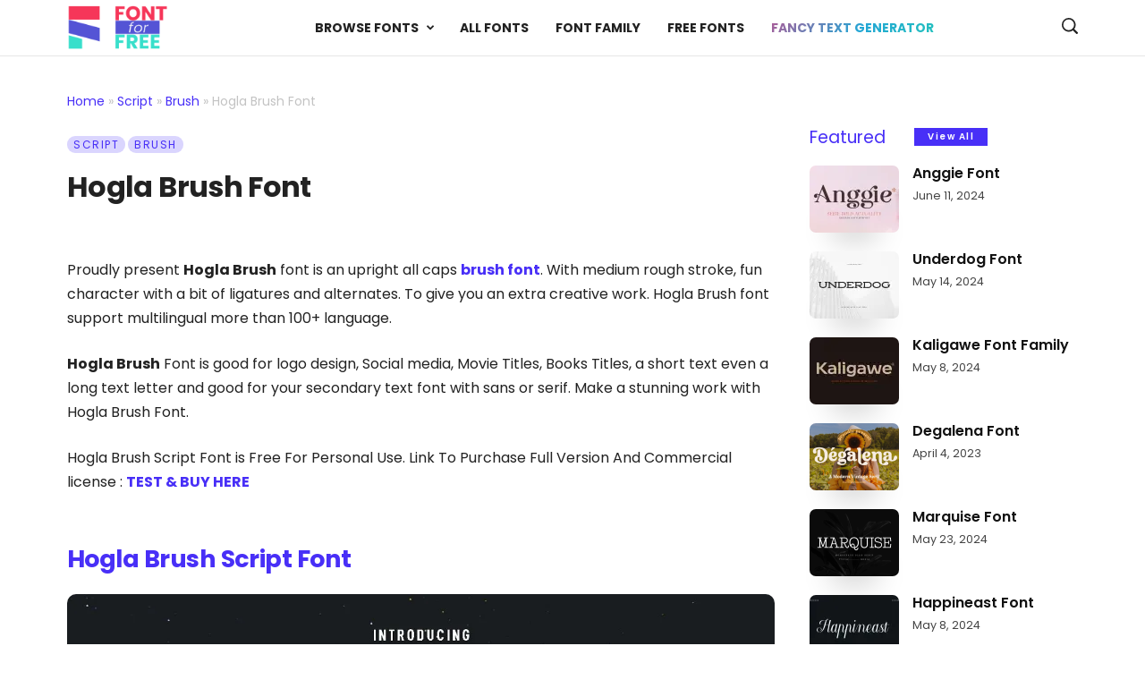

--- FILE ---
content_type: text/html; charset=UTF-8
request_url: https://fontforfree.com/hogla-brush-font/
body_size: 50653
content:
<!doctype html ><!--[if IE 8]> <html class="ie8" lang="en-US"> <![endif]--><!--[if IE 9]> <html class="ie9" lang="en-US"> <![endif]--><!--[if gt IE 8]><!--> <html lang="en-US"> <!--<![endif]--><head> <title>Hogla Brush Font - Download Free Fonts</title> <meta charset="UTF-8"/> <meta name="viewport" content="width=device-width, initial-scale=1.0"> <link rel="pingback" href="https://fontforfree.com/xmlrpc.php"/> <meta name='robots' content='index, follow, max-image-preview:large, max-snippet:-1, max-video-preview:-1'/><link rel="icon" type="image/png" href="https://fontforfree.com/wp-content/uploads/2022/03/fontforfree-icon-300x300.png"><link rel="apple-touch-icon" sizes="76x76" href="https://fontforfree.com/wp-content/uploads/2022/03/fontforfree-icon-300x300.png"/><link rel="apple-touch-icon" sizes="120x120" href="https://fontforfree.com/wp-content/uploads/2022/03/fontforfree-icon-300x300.png"/><link rel="apple-touch-icon" sizes="152x152" href="https://fontforfree.com/wp-content/uploads/2022/03/fontforfree-icon-300x300.png"/><link rel="apple-touch-icon" sizes="114x114" href="https://fontforfree.com/wp-content/uploads/2022/03/fontforfree-icon-300x300.png"/><link rel="apple-touch-icon" sizes="144x144" href="https://fontforfree.com/wp-content/uploads/2022/03/fontforfree-icon-300x300.png"/><link rel="preload" as="image" href="https://i0.wp.com/fontforfree.com/wp-content/uploads/2023/05/Hogla-Brush-Font.jpg?fit=1160%2C774&ssl=1" fetchpriority="high"/> <!-- This site is optimized with the Yoast SEO plugin v26.6 - https://yoast.com/wordpress/plugins/seo/ --> <meta name="description" content="Download the Hogla Brush Font for free. Proudly present Hogla Brush font is an upright all caps brush font. With medium rough stroke, fun character with a bit of ligatures and alternates. To This font part of Brush, Featured typeface families"/> <link rel="canonical" href="https://fontforfree.com/hogla-brush-font/"/> <meta property="og:locale" content="en_US"/> <meta property="og:type" content="article"/> <meta property="og:title" content="Hogla Brush Font - Download Free Fonts"/> <meta property="og:description" content="Download the Hogla Brush Font for free. Proudly present Hogla Brush font is an upright all caps brush font. With medium rough stroke, fun character with a bit of ligatures and alternates. To This font part of Brush, Featured typeface families"/> <meta property="og:url" content="https://fontforfree.com/hogla-brush-font/"/> <meta property="og:site_name" content="FontforFree"/> <meta property="article:publisher" content="https://www.facebook.com/fontforfreecom"/> <meta property="article:published_time" content="2023-05-11T09:16:27+00:00"/> <meta property="article:modified_time" content="2023-05-11T09:16:29+00:00"/> <meta property="og:image" content="https://fontforfree.com/wp-content/uploads/2023/05/Hogla-Brush-Font.jpg"/> <meta property="og:image:width" content="1160"/> <meta property="og:image:height" content="774"/> <meta property="og:image:type" content="image/jpeg"/> <meta name="author" content="Fontforfree"/> <meta name="twitter:card" content="summary_large_image"/> <meta name="twitter:creator" content="@fontforfreecom"/> <meta name="twitter:site" content="@fontforfreecom"/> <meta name="twitter:label1" content="Written by"/> <meta name="twitter:data1" content="Fontforfree"/> <meta name="twitter:label2" content="Est. reading time"/> <meta name="twitter:data2" content="2 minutes"/> <script type="application/ld+json" class="yoast-schema-graph">{"@context":"https://schema.org","@graph":[{"@type":"Article","@id":"https://fontforfree.com/hogla-brush-font/#article","isPartOf":{"@id":"https://fontforfree.com/hogla-brush-font/"},"author":{"name":"Fontforfree","@id":"https://fontforfree.com/#/schema/person/d509f420afbee6331a25492087f5701e"},"headline":"Hogla Brush Font","datePublished":"2023-05-11T09:16:27+00:00","dateModified":"2023-05-11T09:16:29+00:00","mainEntityOfPage":{"@id":"https://fontforfree.com/hogla-brush-font/"},"wordCount":128,"commentCount":0,"publisher":{"@id":"https://fontforfree.com/#organization"},"image":{"@id":"https://fontforfree.com/hogla-brush-font/#primaryimage"},"thumbnailUrl":"https://i0.wp.com/fontforfree.com/wp-content/uploads/2023/05/Hogla-Brush-Font.jpg?fit=1160%2C774&ssl=1","keywords":["All Caps Fonts","Alternates Fonts","Download Fonts Brush","Free for Personal Use","Ligature Fonts","Multilingual Fonts","TTF Fonts","Typeface Font Download","Uppercase Fonts"],"articleSection":["Brush","Featured"],"inLanguage":"en-US","potentialAction":[{"@type":"CommentAction","name":"Comment","target":["https://fontforfree.com/hogla-brush-font/#respond"]}]},{"@type":"WebPage","@id":"https://fontforfree.com/hogla-brush-font/","url":"https://fontforfree.com/hogla-brush-font/","name":"Hogla Brush Font - Download Free Fonts","isPartOf":{"@id":"https://fontforfree.com/#website"},"primaryImageOfPage":{"@id":"https://fontforfree.com/hogla-brush-font/#primaryimage"},"image":{"@id":"https://fontforfree.com/hogla-brush-font/#primaryimage"},"thumbnailUrl":"https://i0.wp.com/fontforfree.com/wp-content/uploads/2023/05/Hogla-Brush-Font.jpg?fit=1160%2C774&ssl=1","datePublished":"2023-05-11T09:16:27+00:00","dateModified":"2023-05-11T09:16:29+00:00","description":"Download the Hogla Brush Font for free. Proudly present Hogla Brush font is an upright all caps brush font. With medium rough stroke, fun character with a bit of ligatures and alternates. To This font part of Brush, Featured typeface families","breadcrumb":{"@id":"https://fontforfree.com/hogla-brush-font/#breadcrumb"},"inLanguage":"en-US","potentialAction":[{"@type":"ReadAction","target":["https://fontforfree.com/hogla-brush-font/"]}]},{"@type":"ImageObject","inLanguage":"en-US","@id":"https://fontforfree.com/hogla-brush-font/#primaryimage","url":"https://i0.wp.com/fontforfree.com/wp-content/uploads/2023/05/Hogla-Brush-Font.jpg?fit=1160%2C774&ssl=1","contentUrl":"https://i0.wp.com/fontforfree.com/wp-content/uploads/2023/05/Hogla-Brush-Font.jpg?fit=1160%2C774&ssl=1","width":1160,"height":774,"caption":"Hogla Brush Font"},{"@type":"BreadcrumbList","@id":"https://fontforfree.com/hogla-brush-font/#breadcrumb","itemListElement":[{"@type":"ListItem","position":1,"name":"Home","item":"https://fontforfree.com/"},{"@type":"ListItem","position":2,"name":"Script","item":"https://fontforfree.com/fonts/script/"},{"@type":"ListItem","position":3,"name":"Brush","item":"https://fontforfree.com/fonts/brush/"},{"@type":"ListItem","position":4,"name":"Hogla Brush Font"}]},{"@type":"WebSite","@id":"https://fontforfree.com/#website","url":"https://fontforfree.com/","name":"FontforFree","description":"Download Fonts","publisher":{"@id":"https://fontforfree.com/#organization"},"alternateName":"fontforfree.com","potentialAction":[{"@type":"SearchAction","target":{"@type":"EntryPoint","urlTemplate":"https://fontforfree.com/?s={search_term_string}"},"query-input":{"@type":"PropertyValueSpecification","valueRequired":true,"valueName":"search_term_string"}}],"inLanguage":"en-US"},{"@type":"Organization","@id":"https://fontforfree.com/#organization","name":"FontforFree","alternateName":"fontforfree.com","url":"https://fontforfree.com/","logo":{"@type":"ImageObject","inLanguage":"en-US","@id":"https://fontforfree.com/#/schema/logo/image/","url":"https://i0.wp.com/fontforfree.com/wp-content/uploads/2022/03/FontforFree.png?fit=988%2C427&ssl=1","contentUrl":"https://i0.wp.com/fontforfree.com/wp-content/uploads/2022/03/FontforFree.png?fit=988%2C427&ssl=1","width":988,"height":427,"caption":"FontforFree"},"image":{"@id":"https://fontforfree.com/#/schema/logo/image/"},"sameAs":["https://www.facebook.com/fontforfreecom","https://x.com/fontforfreecom","https://www.instagram.com/fontforfree","https://www.behance.net/fontforfree"]},{"@type":"Person","@id":"https://fontforfree.com/#/schema/person/d509f420afbee6331a25492087f5701e","name":"Fontforfree","image":{"@type":"ImageObject","inLanguage":"en-US","@id":"https://fontforfree.com/#/schema/person/image/","url":"https://secure.gravatar.com/avatar/be0d245ecdf095e15c237fee1a3a70cf168488e499b2b8e6071e2b13729c437c?s=96&d=mm&r=g","contentUrl":"https://secure.gravatar.com/avatar/be0d245ecdf095e15c237fee1a3a70cf168488e499b2b8e6071e2b13729c437c?s=96&d=mm&r=g","caption":"Fontforfree"},"description":"Font for Free is a great source to download thousands and find high quality fonts from various categories that include Sans Serif, Serif, Display, Calligraphy, Arabic, Gothic, Handwritten, and much more. Some fonts provided for are for Personal Use, trial versions of full versions, may contain a limited character set, and font are have commercial license."}]}</script> <!-- / Yoast SEO plugin. --><link rel='dns-prefetch' href='//stats.wp.com'/><link rel='preconnect' href='//i0.wp.com'/><link rel='preconnect' href='//c0.wp.com'/><link rel="alternate" type="application/rss+xml" title="FontforFree &raquo; Feed" href="https://fontforfree.com/feed/"/><link rel="alternate" type="application/rss+xml" title="FontforFree &raquo; Comments Feed" href="https://fontforfree.com/comments/feed/"/><style id='wp-img-auto-sizes-contain-inline-css' type='text/css'>img:is([sizes=auto i],[sizes^="auto," i]){contain-intrinsic-size:3000px 1500px}/*# sourceURL=wp-img-auto-sizes-contain-inline-css */</style><link rel='stylesheet' id='jetpack_related-posts-css' href='https://c0.wp.com/p/jetpack/15.4/modules/related-posts/related-posts.css' type='text/css' media='all'/><link rel='stylesheet' id='wp-block-library-css' href='https://c0.wp.com/c/6.9/wp-includes/css/dist/block-library/style.min.css' type='text/css' media='all'/><style id='wp-block-heading-inline-css' type='text/css'>
h1:where(.wp-block-heading).has-background,h2:where(.wp-block-heading).has-background,h3:where(.wp-block-heading).has-background,h4:where(.wp-block-heading).has-background,h5:where(.wp-block-heading).has-background,h6:where(.wp-block-heading).has-background{padding:1.25em 2.375em}h1.has-text-align-left[style*=writing-mode]:where([style*=vertical-lr]),h1.has-text-align-right[style*=writing-mode]:where([style*=vertical-rl]),h2.has-text-align-left[style*=writing-mode]:where([style*=vertical-lr]),h2.has-text-align-right[style*=writing-mode]:where([style*=vertical-rl]),h3.has-text-align-left[style*=writing-mode]:where([style*=vertical-lr]),h3.has-text-align-right[style*=writing-mode]:where([style*=vertical-rl]),h4.has-text-align-left[style*=writing-mode]:where([style*=vertical-lr]),h4.has-text-align-right[style*=writing-mode]:where([style*=vertical-rl]),h5.has-text-align-left[style*=writing-mode]:where([style*=vertical-lr]),h5.has-text-align-right[style*=writing-mode]:where([style*=vertical-rl]),h6.has-text-align-left[style*=writing-mode]:where([style*=vertical-lr]),h6.has-text-align-right[style*=writing-mode]:where([style*=vertical-rl]){rotate:180deg}
/*# sourceURL=https://c0.wp.com/c/6.9/wp-includes/blocks/heading/style.min.css */
</style>
<style id='wp-block-image-inline-css' type='text/css'>
.wp-block-image>a,.wp-block-image>figure>a{display:inline-block}.wp-block-image img{box-sizing:border-box;height:auto;max-width:100%;vertical-align:bottom}@media not (prefers-reduced-motion){.wp-block-image img.hide{visibility:hidden}.wp-block-image img.show{animation:show-content-image .4s}}.wp-block-image[style*=border-radius] img,.wp-block-image[style*=border-radius]>a{border-radius:inherit}.wp-block-image.has-custom-border img{box-sizing:border-box}.wp-block-image.aligncenter{text-align:center}.wp-block-image.alignfull>a,.wp-block-image.alignwide>a{width:100%}.wp-block-image.alignfull img,.wp-block-image.alignwide img{height:auto;width:100%}.wp-block-image .aligncenter,.wp-block-image .alignleft,.wp-block-image .alignright,.wp-block-image.aligncenter,.wp-block-image.alignleft,.wp-block-image.alignright{display:table}.wp-block-image .aligncenter>figcaption,.wp-block-image .alignleft>figcaption,.wp-block-image .alignright>figcaption,.wp-block-image.aligncenter>figcaption,.wp-block-image.alignleft>figcaption,.wp-block-image.alignright>figcaption{caption-side:bottom;display:table-caption}.wp-block-image .alignleft{float:left;margin:.5em 1em .5em 0}.wp-block-image .alignright{float:right;margin:.5em 0 .5em 1em}.wp-block-image .aligncenter{margin-left:auto;margin-right:auto}.wp-block-image :where(figcaption){margin-bottom:1em;margin-top:.5em}.wp-block-image.is-style-circle-mask img{border-radius:9999px}@supports ((-webkit-mask-image:none) or (mask-image:none)) or (-webkit-mask-image:none){.wp-block-image.is-style-circle-mask img{border-radius:0;-webkit-mask-image:url('data:image/svg+xml;utf8,<svg viewBox="0 0 100 100" xmlns="http://www.w3.org/2000/svg"><circle cx="50" cy="50" r="50"/></svg>');mask-image:url('data:image/svg+xml;utf8,<svg viewBox="0 0 100 100" xmlns="http://www.w3.org/2000/svg"><circle cx="50" cy="50" r="50"/></svg>');mask-mode:alpha;-webkit-mask-position:center;mask-position:center;-webkit-mask-repeat:no-repeat;mask-repeat:no-repeat;-webkit-mask-size:contain;mask-size:contain}}:root :where(.wp-block-image.is-style-rounded img,.wp-block-image .is-style-rounded img){border-radius:9999px}.wp-block-image figure{margin:0}.wp-lightbox-container{display:flex;flex-direction:column;position:relative}.wp-lightbox-container img{cursor:zoom-in}.wp-lightbox-container img:hover+button{opacity:1}.wp-lightbox-container button{align-items:center;backdrop-filter:blur(16px) saturate(180%);background-color:#5a5a5a40;border:none;border-radius:4px;cursor:zoom-in;display:flex;height:20px;justify-content:center;opacity:0;padding:0;position:absolute;right:16px;text-align:center;top:16px;width:20px;z-index:100}@media not (prefers-reduced-motion){.wp-lightbox-container button{transition:opacity .2s ease}}.wp-lightbox-container button:focus-visible{outline:3px auto #5a5a5a40;outline:3px auto -webkit-focus-ring-color;outline-offset:3px}.wp-lightbox-container button:hover{cursor:pointer;opacity:1}.wp-lightbox-container button:focus{opacity:1}.wp-lightbox-container button:focus,.wp-lightbox-container button:hover,.wp-lightbox-container button:not(:hover):not(:active):not(.has-background){background-color:#5a5a5a40;border:none}.wp-lightbox-overlay{box-sizing:border-box;cursor:zoom-out;height:100vh;left:0;overflow:hidden;position:fixed;top:0;visibility:hidden;width:100%;z-index:100000}.wp-lightbox-overlay .close-button{align-items:center;cursor:pointer;display:flex;justify-content:center;min-height:40px;min-width:40px;padding:0;position:absolute;right:calc(env(safe-area-inset-right) + 16px);top:calc(env(safe-area-inset-top) + 16px);z-index:5000000}.wp-lightbox-overlay .close-button:focus,.wp-lightbox-overlay .close-button:hover,.wp-lightbox-overlay .close-button:not(:hover):not(:active):not(.has-background){background:none;border:none}.wp-lightbox-overlay .lightbox-image-container{height:var(--wp--lightbox-container-height);left:50%;overflow:hidden;position:absolute;top:50%;transform:translate(-50%,-50%);transform-origin:top left;width:var(--wp--lightbox-container-width);z-index:9999999999}.wp-lightbox-overlay .wp-block-image{align-items:center;box-sizing:border-box;display:flex;height:100%;justify-content:center;margin:0;position:relative;transform-origin:0 0;width:100%;z-index:3000000}.wp-lightbox-overlay .wp-block-image img{height:var(--wp--lightbox-image-height);min-height:var(--wp--lightbox-image-height);min-width:var(--wp--lightbox-image-width);width:var(--wp--lightbox-image-width)}.wp-lightbox-overlay .wp-block-image figcaption{display:none}.wp-lightbox-overlay button{background:none;border:none}.wp-lightbox-overlay .scrim{background-color:#fff;height:100%;opacity:.9;position:absolute;width:100%;z-index:2000000}.wp-lightbox-overlay.active{visibility:visible}@media not (prefers-reduced-motion){.wp-lightbox-overlay.active{animation:turn-on-visibility .25s both}.wp-lightbox-overlay.active img{animation:turn-on-visibility .35s both}.wp-lightbox-overlay.show-closing-animation:not(.active){animation:turn-off-visibility .35s both}.wp-lightbox-overlay.show-closing-animation:not(.active) img{animation:turn-off-visibility .25s both}.wp-lightbox-overlay.zoom.active{animation:none;opacity:1;visibility:visible}.wp-lightbox-overlay.zoom.active .lightbox-image-container{animation:lightbox-zoom-in .4s}.wp-lightbox-overlay.zoom.active .lightbox-image-container img{animation:none}.wp-lightbox-overlay.zoom.active .scrim{animation:turn-on-visibility .4s forwards}.wp-lightbox-overlay.zoom.show-closing-animation:not(.active){animation:none}.wp-lightbox-overlay.zoom.show-closing-animation:not(.active) .lightbox-image-container{animation:lightbox-zoom-out .4s}.wp-lightbox-overlay.zoom.show-closing-animation:not(.active) .lightbox-image-container img{animation:none}.wp-lightbox-overlay.zoom.show-closing-animation:not(.active) .scrim{animation:turn-off-visibility .4s forwards}}@keyframes show-content-image{0%{visibility:hidden}99%{visibility:hidden}to{visibility:visible}}@keyframes turn-on-visibility{0%{opacity:0}to{opacity:1}}@keyframes turn-off-visibility{0%{opacity:1;visibility:visible}99%{opacity:0;visibility:visible}to{opacity:0;visibility:hidden}}@keyframes lightbox-zoom-in{0%{transform:translate(calc((-100vw + var(--wp--lightbox-scrollbar-width))/2 + var(--wp--lightbox-initial-left-position)),calc(-50vh + var(--wp--lightbox-initial-top-position))) scale(var(--wp--lightbox-scale))}to{transform:translate(-50%,-50%) scale(1)}}@keyframes lightbox-zoom-out{0%{transform:translate(-50%,-50%) scale(1);visibility:visible}99%{visibility:visible}to{transform:translate(calc((-100vw + var(--wp--lightbox-scrollbar-width))/2 + var(--wp--lightbox-initial-left-position)),calc(-50vh + var(--wp--lightbox-initial-top-position))) scale(var(--wp--lightbox-scale));visibility:hidden}}
/*# sourceURL=https://c0.wp.com/c/6.9/wp-includes/blocks/image/style.min.css */
</style>
<style id='wp-block-paragraph-inline-css' type='text/css'>
.is-small-text{font-size:.875em}.is-regular-text{font-size:1em}.is-large-text{font-size:2.25em}.is-larger-text{font-size:3em}.has-drop-cap:not(:focus):first-letter{float:left;font-size:8.4em;font-style:normal;font-weight:100;line-height:.68;margin:.05em .1em 0 0;text-transform:uppercase}body.rtl .has-drop-cap:not(:focus):first-letter{float:none;margin-left:.1em}p.has-drop-cap.has-background{overflow:hidden}:root :where(p.has-background){padding:1.25em 2.375em}:where(p.has-text-color:not(.has-link-color)) a{color:inherit}p.has-text-align-left[style*="writing-mode:vertical-lr"],p.has-text-align-right[style*="writing-mode:vertical-rl"]{rotate:180deg}
/*# sourceURL=https://c0.wp.com/c/6.9/wp-includes/blocks/paragraph/style.min.css */
</style>
<style id='global-styles-inline-css' type='text/css'>
:root{--wp--preset--aspect-ratio--square: 1;--wp--preset--aspect-ratio--4-3: 4/3;--wp--preset--aspect-ratio--3-4: 3/4;--wp--preset--aspect-ratio--3-2: 3/2;--wp--preset--aspect-ratio--2-3: 2/3;--wp--preset--aspect-ratio--16-9: 16/9;--wp--preset--aspect-ratio--9-16: 9/16;--wp--preset--color--black: #000000;--wp--preset--color--cyan-bluish-gray: #abb8c3;--wp--preset--color--white: #ffffff;--wp--preset--color--pale-pink: #f78da7;--wp--preset--color--vivid-red: #cf2e2e;--wp--preset--color--luminous-vivid-orange: #ff6900;--wp--preset--color--luminous-vivid-amber: #fcb900;--wp--preset--color--light-green-cyan: #7bdcb5;--wp--preset--color--vivid-green-cyan: #00d084;--wp--preset--color--pale-cyan-blue: #8ed1fc;--wp--preset--color--vivid-cyan-blue: #0693e3;--wp--preset--color--vivid-purple: #9b51e0;--wp--preset--gradient--vivid-cyan-blue-to-vivid-purple: linear-gradient(135deg,rgb(6,147,227) 0%,rgb(155,81,224) 100%);--wp--preset--gradient--light-green-cyan-to-vivid-green-cyan: linear-gradient(135deg,rgb(122,220,180) 0%,rgb(0,208,130) 100%);--wp--preset--gradient--luminous-vivid-amber-to-luminous-vivid-orange: linear-gradient(135deg,rgb(252,185,0) 0%,rgb(255,105,0) 100%);--wp--preset--gradient--luminous-vivid-orange-to-vivid-red: linear-gradient(135deg,rgb(255,105,0) 0%,rgb(207,46,46) 100%);--wp--preset--gradient--very-light-gray-to-cyan-bluish-gray: linear-gradient(135deg,rgb(238,238,238) 0%,rgb(169,184,195) 100%);--wp--preset--gradient--cool-to-warm-spectrum: linear-gradient(135deg,rgb(74,234,220) 0%,rgb(151,120,209) 20%,rgb(207,42,186) 40%,rgb(238,44,130) 60%,rgb(251,105,98) 80%,rgb(254,248,76) 100%);--wp--preset--gradient--blush-light-purple: linear-gradient(135deg,rgb(255,206,236) 0%,rgb(152,150,240) 100%);--wp--preset--gradient--blush-bordeaux: linear-gradient(135deg,rgb(254,205,165) 0%,rgb(254,45,45) 50%,rgb(107,0,62) 100%);--wp--preset--gradient--luminous-dusk: linear-gradient(135deg,rgb(255,203,112) 0%,rgb(199,81,192) 50%,rgb(65,88,208) 100%);--wp--preset--gradient--pale-ocean: linear-gradient(135deg,rgb(255,245,203) 0%,rgb(182,227,212) 50%,rgb(51,167,181) 100%);--wp--preset--gradient--electric-grass: linear-gradient(135deg,rgb(202,248,128) 0%,rgb(113,206,126) 100%);--wp--preset--gradient--midnight: linear-gradient(135deg,rgb(2,3,129) 0%,rgb(40,116,252) 100%);--wp--preset--font-size--small: 10px;--wp--preset--font-size--medium: 20px;--wp--preset--font-size--large: 30px;--wp--preset--font-size--x-large: 42px;--wp--preset--font-size--regular: 14px;--wp--preset--font-size--larger: 48px;--wp--preset--spacing--20: 0.44rem;--wp--preset--spacing--30: 0.67rem;--wp--preset--spacing--40: 1rem;--wp--preset--spacing--50: 1.5rem;--wp--preset--spacing--60: 2.25rem;--wp--preset--spacing--70: 3.38rem;--wp--preset--spacing--80: 5.06rem;--wp--preset--shadow--natural: 6px 6px 9px rgba(0, 0, 0, 0.2);--wp--preset--shadow--deep: 12px 12px 50px rgba(0, 0, 0, 0.4);--wp--preset--shadow--sharp: 6px 6px 0px rgba(0, 0, 0, 0.2);--wp--preset--shadow--outlined: 6px 6px 0px -3px rgb(255, 255, 255), 6px 6px rgb(0, 0, 0);--wp--preset--shadow--crisp: 6px 6px 0px rgb(0, 0, 0);}:where(.is-layout-flex){gap: 0.5em;}:where(.is-layout-grid){gap: 0.5em;}body .is-layout-flex{display: flex;}.is-layout-flex{flex-wrap: wrap;align-items: center;}.is-layout-flex > :is(*, div){margin: 0;}body .is-layout-grid{display: grid;}.is-layout-grid > :is(*, div){margin: 0;}:where(.wp-block-columns.is-layout-flex){gap: 2em;}:where(.wp-block-columns.is-layout-grid){gap: 2em;}:where(.wp-block-post-template.is-layout-flex){gap: 1.25em;}:where(.wp-block-post-template.is-layout-grid){gap: 1.25em;}.has-black-color{color: var(--wp--preset--color--black) !important;}.has-cyan-bluish-gray-color{color: var(--wp--preset--color--cyan-bluish-gray) !important;}.has-white-color{color: var(--wp--preset--color--white) !important;}.has-pale-pink-color{color: var(--wp--preset--color--pale-pink) !important;}.has-vivid-red-color{color: var(--wp--preset--color--vivid-red) !important;}.has-luminous-vivid-orange-color{color: var(--wp--preset--color--luminous-vivid-orange) !important;}.has-luminous-vivid-amber-color{color: var(--wp--preset--color--luminous-vivid-amber) !important;}.has-light-green-cyan-color{color: var(--wp--preset--color--light-green-cyan) !important;}.has-vivid-green-cyan-color{color: var(--wp--preset--color--vivid-green-cyan) !important;}.has-pale-cyan-blue-color{color: var(--wp--preset--color--pale-cyan-blue) !important;}.has-vivid-cyan-blue-color{color: var(--wp--preset--color--vivid-cyan-blue) !important;}.has-vivid-purple-color{color: var(--wp--preset--color--vivid-purple) !important;}.has-black-background-color{background-color: var(--wp--preset--color--black) !important;}.has-cyan-bluish-gray-background-color{background-color: var(--wp--preset--color--cyan-bluish-gray) !important;}.has-white-background-color{background-color: var(--wp--preset--color--white) !important;}.has-pale-pink-background-color{background-color: var(--wp--preset--color--pale-pink) !important;}.has-vivid-red-background-color{background-color: var(--wp--preset--color--vivid-red) !important;}.has-luminous-vivid-orange-background-color{background-color: var(--wp--preset--color--luminous-vivid-orange) !important;}.has-luminous-vivid-amber-background-color{background-color: var(--wp--preset--color--luminous-vivid-amber) !important;}.has-light-green-cyan-background-color{background-color: var(--wp--preset--color--light-green-cyan) !important;}.has-vivid-green-cyan-background-color{background-color: var(--wp--preset--color--vivid-green-cyan) !important;}.has-pale-cyan-blue-background-color{background-color: var(--wp--preset--color--pale-cyan-blue) !important;}.has-vivid-cyan-blue-background-color{background-color: var(--wp--preset--color--vivid-cyan-blue) !important;}.has-vivid-purple-background-color{background-color: var(--wp--preset--color--vivid-purple) !important;}.has-black-border-color{border-color: var(--wp--preset--color--black) !important;}.has-cyan-bluish-gray-border-color{border-color: var(--wp--preset--color--cyan-bluish-gray) !important;}.has-white-border-color{border-color: var(--wp--preset--color--white) !important;}.has-pale-pink-border-color{border-color: var(--wp--preset--color--pale-pink) !important;}.has-vivid-red-border-color{border-color: var(--wp--preset--color--vivid-red) !important;}.has-luminous-vivid-orange-border-color{border-color: var(--wp--preset--color--luminous-vivid-orange) !important;}.has-luminous-vivid-amber-border-color{border-color: var(--wp--preset--color--luminous-vivid-amber) !important;}.has-light-green-cyan-border-color{border-color: var(--wp--preset--color--light-green-cyan) !important;}.has-vivid-green-cyan-border-color{border-color: var(--wp--preset--color--vivid-green-cyan) !important;}.has-pale-cyan-blue-border-color{border-color: var(--wp--preset--color--pale-cyan-blue) !important;}.has-vivid-cyan-blue-border-color{border-color: var(--wp--preset--color--vivid-cyan-blue) !important;}.has-vivid-purple-border-color{border-color: var(--wp--preset--color--vivid-purple) !important;}.has-vivid-cyan-blue-to-vivid-purple-gradient-background{background: var(--wp--preset--gradient--vivid-cyan-blue-to-vivid-purple) !important;}.has-light-green-cyan-to-vivid-green-cyan-gradient-background{background: var(--wp--preset--gradient--light-green-cyan-to-vivid-green-cyan) !important;}.has-luminous-vivid-amber-to-luminous-vivid-orange-gradient-background{background: var(--wp--preset--gradient--luminous-vivid-amber-to-luminous-vivid-orange) !important;}.has-luminous-vivid-orange-to-vivid-red-gradient-background{background: var(--wp--preset--gradient--luminous-vivid-orange-to-vivid-red) !important;}.has-very-light-gray-to-cyan-bluish-gray-gradient-background{background: var(--wp--preset--gradient--very-light-gray-to-cyan-bluish-gray) !important;}.has-cool-to-warm-spectrum-gradient-background{background: var(--wp--preset--gradient--cool-to-warm-spectrum) !important;}.has-blush-light-purple-gradient-background{background: var(--wp--preset--gradient--blush-light-purple) !important;}.has-blush-bordeaux-gradient-background{background: var(--wp--preset--gradient--blush-bordeaux) !important;}.has-luminous-dusk-gradient-background{background: var(--wp--preset--gradient--luminous-dusk) !important;}.has-pale-ocean-gradient-background{background: var(--wp--preset--gradient--pale-ocean) !important;}.has-electric-grass-gradient-background{background: var(--wp--preset--gradient--electric-grass) !important;}.has-midnight-gradient-background{background: var(--wp--preset--gradient--midnight) !important;}.has-small-font-size{font-size: var(--wp--preset--font-size--small) !important;}.has-medium-font-size{font-size: var(--wp--preset--font-size--medium) !important;}.has-large-font-size{font-size: var(--wp--preset--font-size--large) !important;}.has-x-large-font-size{font-size: var(--wp--preset--font-size--x-large) !important;}
/*# sourceURL=global-styles-inline-css */
</style>
<style id='classic-theme-styles-inline-css' type='text/css'>/*! This file is auto-generated */.wp-block-button__link{color:#fff;background-color:#32373c;border-radius:9999px;box-shadow:none;text-decoration:none;padding:calc(.667em + 2px) calc(1.333em + 2px);font-size:1.125em}.wp-block-file__button{background:#32373c;color:#fff;text-decoration:none}/*# sourceURL=/wp-includes/css/classic-themes.min.css */</style><link rel='stylesheet' id='contact-form-7-css' href='https://fontforfree.com/wp-content/plugins/contact-form-7/includes/css/styles.css' type='text/css' media='all'/><link rel='stylesheet' id='wpdm-frontend-css-css' href='https://fontforfree.com/wp-content/plugins/download-manager/assets/bootstrap/css/bootstrap.min.css' type='text/css' media='all'/><link rel='stylesheet' id='wpdm-front-css' href='https://fontforfree.com/wp-content/plugins/download-manager/assets/css/front.css' type='text/css' media='all'/><link rel='stylesheet' id='td-theme-css' href='https://fontforfree.com/wp-content/themes/Newsmag/style.css' type='text/css' media='all'/><style id='td-theme-inline-css' type='text/css'> /* custom css - generated by TagDiv Composer */ @media (max-width: 767px) { .td-header-desktop-wrap { display: none; } } @media (min-width: 767px) { .td-header-mobile-wrap { display: none; } } /*# sourceURL=td-theme-inline-css */</style><link rel='stylesheet' id='td-legacy-framework-front-style-css' href='https://fontforfree.com/wp-content/plugins/td-composer/legacy/Newsmag/assets/css/td_legacy_main.css' type='text/css' media='all'/><script type="text/javascript" id="jetpack_related-posts-js-extra">
/* <![CDATA[ */
var related_posts_js_options = {"post_heading":"h4"};
//# sourceURL=jetpack_related-posts-js-extra
/* ]]> */
</script><script type="text/javascript" src="https://c0.wp.com/p/jetpack/15.4/_inc/build/related-posts/related-posts.min.js" id="jetpack_related-posts-js"></script><script type="text/javascript" src="https://c0.wp.com/c/6.9/wp-includes/js/jquery/jquery.min.js" id="jquery-core-js"></script><script type="text/javascript" src="https://c0.wp.com/c/6.9/wp-includes/js/jquery/jquery-migrate.min.js" id="jquery-migrate-js"></script><script type="text/javascript" src="https://fontforfree.com/wp-content/plugins/download-manager/assets/bootstrap/js/popper.min.js" id="wpdm-poper-js"></script><script type="text/javascript" src="https://fontforfree.com/wp-content/plugins/download-manager/assets/bootstrap/js/bootstrap.min.js" id="wpdm-frontend-js-js"></script><script type="text/javascript" id="wpdm-frontjs-js-extra">
/* <![CDATA[ */
var wpdm_url = {"home":"https://fontforfree.com/","site":"https://fontforfree.com/","ajax":"https://fontforfree.com/wp-admin/admin-ajax.php"};
var wpdm_js = {"spinner":"\u003Ci class=\"fas fa-sun fa-spin\"\u003E\u003C/i\u003E","client_id":"0f3da63e269b8187c45e89d468bb737f"};
var wpdm_strings = {"pass_var":"Password Verified!","pass_var_q":"Please click following button to start download.","start_dl":"Start Download"};
//# sourceURL=wpdm-frontjs-js-extra
/* ]]> */
</script><script type="text/javascript" src="https://fontforfree.com/wp-content/plugins/download-manager/assets/js/front.js" id="wpdm-frontjs-js"></script> <style>img#wpstats{display:none}</style> <link rel="preload" as="style" href="https://fonts.googleapis.com/css2?family=Poppins:ital,wght@0,400;0,600;0,700;0,800;0,900;1,400;1,600;1,700;1,800;1,900&display=swap"/><link rel="stylesheet" href="https://fonts.googleapis.com/css2?family=Poppins:ital,wght@0,400;0,600;0,700;0,800;0,900;1,400;1,600;1,700;1,800;1,900&display=swap" media="print" onload="this.media=&#039;all&#039;"/><noscript><link rel="stylesheet" href="https://fonts.googleapis.com/css2?family=Poppins:ital,wght@0,400;0,600;0,700;0,800;0,900;1,400;1,600;1,700;1,800;1,900&display=swap"/></noscript><style type="text/css">.recentcomments a{display:inline !important;padding:0 !important;margin:0 !important;}</style><!-- JS generated by theme --><script type="text/javascript" id="td-generated-header-js">
    
    

	    var tdBlocksArray = []; //here we store all the items for the current page

	    // td_block class - each ajax block uses a object of this class for requests
	    function tdBlock() {
		    this.id = '';
		    this.block_type = 1; //block type id (1-234 etc)
		    this.atts = '';
		    this.td_column_number = '';
		    this.td_current_page = 1; //
		    this.post_count = 0; //from wp
		    this.found_posts = 0; //from wp
		    this.max_num_pages = 0; //from wp
		    this.td_filter_value = ''; //current live filter value
		    this.is_ajax_running = false;
		    this.td_user_action = ''; // load more or infinite loader (used by the animation)
		    this.header_color = '';
		    this.ajax_pagination_infinite_stop = ''; //show load more at page x
	    }

        // td_js_generator - mini detector
        ( function () {
            var htmlTag = document.getElementsByTagName("html")[0];

	        if ( navigator.userAgent.indexOf("MSIE 10.0") > -1 ) {
                htmlTag.className += ' ie10';
            }

            if ( !!navigator.userAgent.match(/Trident.*rv\:11\./) ) {
                htmlTag.className += ' ie11';
            }

	        if ( navigator.userAgent.indexOf("Edge") > -1 ) {
                htmlTag.className += ' ieEdge';
            }

            if ( /(iPad|iPhone|iPod)/g.test(navigator.userAgent) ) {
                htmlTag.className += ' td-md-is-ios';
            }

            var user_agent = navigator.userAgent.toLowerCase();
            if ( user_agent.indexOf("android") > -1 ) {
                htmlTag.className += ' td-md-is-android';
            }

            if ( -1 !== navigator.userAgent.indexOf('Mac OS X')  ) {
                htmlTag.className += ' td-md-is-os-x';
            }

            if ( /chrom(e|ium)/.test(navigator.userAgent.toLowerCase()) ) {
               htmlTag.className += ' td-md-is-chrome';
            }

            if ( -1 !== navigator.userAgent.indexOf('Firefox') ) {
                htmlTag.className += ' td-md-is-firefox';
            }

            if ( -1 !== navigator.userAgent.indexOf('Safari') && -1 === navigator.userAgent.indexOf('Chrome') ) {
                htmlTag.className += ' td-md-is-safari';
            }

            if( -1 !== navigator.userAgent.indexOf('IEMobile') ){
                htmlTag.className += ' td-md-is-iemobile';
            }

        })();

        var tdLocalCache = {};

        ( function () {
            "use strict";

            tdLocalCache = {
                data: {},
                remove: function (resource_id) {
                    delete tdLocalCache.data[resource_id];
                },
                exist: function (resource_id) {
                    return tdLocalCache.data.hasOwnProperty(resource_id) && tdLocalCache.data[resource_id] !== null;
                },
                get: function (resource_id) {
                    return tdLocalCache.data[resource_id];
                },
                set: function (resource_id, cachedData) {
                    tdLocalCache.remove(resource_id);
                    tdLocalCache.data[resource_id] = cachedData;
                }
            };
        })();

    
    
var td_viewport_interval_list=[{"limitBottom":767,"sidebarWidth":251},{"limitBottom":1023,"sidebarWidth":339}];
var td_animation_stack_effect="type0";
var tds_animation_stack=true;
var td_animation_stack_specific_selectors=".entry-thumb, img, .td-lazy-img";
var td_animation_stack_general_selectors=".td-animation-stack img, .td-animation-stack .entry-thumb, .post img, .td-animation-stack .td-lazy-img";
var tdc_is_installed="yes";
var td_ajax_url="https:\/\/fontforfree.com\/wp-admin\/admin-ajax.php?td_theme_name=Newsmag&v=5.4.3.1";
var td_get_template_directory_uri="https:\/\/fontforfree.com\/wp-content\/plugins\/td-composer\/legacy\/common";
var tds_snap_menu="";
var tds_logo_on_sticky="";
var tds_header_style="5";
var td_please_wait="Please wait...";
var td_email_user_pass_incorrect="User or password incorrect!";
var td_email_user_incorrect="Email or username incorrect!";
var td_email_incorrect="Email incorrect!";
var td_user_incorrect="Username incorrect!";
var td_email_user_empty="Email or username empty!";
var td_pass_empty="Pass empty!";
var td_pass_pattern_incorrect="Invalid Pass Pattern!";
var td_retype_pass_incorrect="Retyped Pass incorrect!";
var tds_more_articles_on_post_enable="";
var tds_more_articles_on_post_time_to_wait="";
var tds_more_articles_on_post_pages_distance_from_top=0;
var tds_captcha="";
var tds_theme_color_site_wide="#482ff7";
var tds_smart_sidebar="enabled";
var tdThemeName="Newsmag";
var tdThemeNameWl="Newsmag";
var td_magnific_popup_translation_tPrev="Previous (Left arrow key)";
var td_magnific_popup_translation_tNext="Next (Right arrow key)";
var td_magnific_popup_translation_tCounter="%curr% of %total%";
var td_magnific_popup_translation_ajax_tError="The content from %url% could not be loaded.";
var td_magnific_popup_translation_image_tError="The image #%curr% could not be loaded.";
var tdBlockNonce="7c891919cf";
var tdMobileMenu="enabled";
var tdMobileSearch="enabled";
var tdDateNamesI18n={"month_names":["January","February","March","April","May","June","July","August","September","October","November","December"],"month_names_short":["Jan","Feb","Mar","Apr","May","Jun","Jul","Aug","Sep","Oct","Nov","Dec"],"day_names":["Sunday","Monday","Tuesday","Wednesday","Thursday","Friday","Saturday"],"day_names_short":["Sun","Mon","Tue","Wed","Thu","Fri","Sat"]};
var td_deploy_mode="deploy";
var td_ad_background_click_link="";
var td_ad_background_click_target="";
</script><!-- Header style compiled by theme --><style>/* custom css - generated by TagDiv Composer */ @font-face { font-family: "\'Poppins\', sans-serif;"; src: local("\'Poppins\', sans-serif;"), url("") format("woff"); font-display: swap; } .td-header-border:before, .td-trending-now-title, .td_block_mega_menu .td_mega_menu_sub_cats .cur-sub-cat, .td-post-category:hover, .td-header-style-2 .td-header-sp-logo, .td-next-prev-wrap a:hover i, .page-nav .current, .widget_calendar tfoot a:hover, .td-footer-container .widget_search .wpb_button:hover, .td-scroll-up-visible, .dropcap, .td-category a, input[type="submit"]:hover, .td-post-small-box a:hover, .td-404-sub-sub-title a:hover, .td-rating-bar-wrap div, .td_top_authors .td-active .td-author-post-count, .td_top_authors .td-active .td-author-comments-count, .td_smart_list_3 .td-sml3-top-controls i:hover, .td_smart_list_3 .td-sml3-bottom-controls i:hover, .td_wrapper_video_playlist .td_video_controls_playlist_wrapper, .td-read-more a:hover, .td-login-wrap .btn, .td_display_err, .td-header-style-6 .td-top-menu-full, #bbpress-forums button:hover, #bbpress-forums .bbp-pagination .current, .bbp_widget_login .button:hover, .header-search-wrap .td-drop-down-search .btn:hover, .td-post-text-content .more-link-wrap:hover a, #buddypress div.item-list-tabs ul li > a span, #buddypress div.item-list-tabs ul li > a:hover span, #buddypress input[type=submit]:hover, #buddypress a.button:hover span, #buddypress div.item-list-tabs ul li.selected a span, #buddypress div.item-list-tabs ul li.current a span, #buddypress input[type=submit]:focus, .td-grid-style-3 .td-big-grid-post .td-module-thumb a:last-child:before, .td-grid-style-4 .td-big-grid-post .td-module-thumb a:last-child:before, .td-grid-style-5 .td-big-grid-post .td-module-thumb:after, .td_category_template_2 .td-category-siblings .td-category a:hover, .td-weather-week:before, .td-weather-information:before, .td_3D_btn, .td_shadow_btn, .td_default_btn, .td_square_btn, .td_outlined_btn:hover { background-color: #482ff7; } @media (max-width: 767px) { .td-category a.td-current-sub-category { background-color: #482ff7; } } .woocommerce .onsale, .woocommerce .woocommerce a.button:hover, .woocommerce-page .woocommerce .button:hover, .single-product .product .summary .cart .button:hover, .woocommerce .woocommerce .product a.button:hover, .woocommerce .product a.button:hover, .woocommerce .product #respond input#submit:hover, .woocommerce .checkout input#place_order:hover, .woocommerce .woocommerce.widget .button:hover, .woocommerce .woocommerce-message .button:hover, .woocommerce .woocommerce-error .button:hover, .woocommerce .woocommerce-info .button:hover, .woocommerce.widget .ui-slider .ui-slider-handle, .vc_btn-black:hover, .wpb_btn-black:hover, .item-list-tabs .feed:hover a, .td-smart-list-button:hover { background-color: #482ff7; } .td-header-sp-top-menu .top-header-menu > .current-menu-item > a, .td-header-sp-top-menu .top-header-menu > .current-menu-ancestor > a, .td-header-sp-top-menu .top-header-menu > .current-category-ancestor > a, .td-header-sp-top-menu .top-header-menu > li > a:hover, .td-header-sp-top-menu .top-header-menu > .sfHover > a, .top-header-menu ul .current-menu-item > a, .top-header-menu ul .current-menu-ancestor > a, .top-header-menu ul .current-category-ancestor > a, .top-header-menu ul li > a:hover, .top-header-menu ul .sfHover > a, .sf-menu ul .td-menu-item > a:hover, .sf-menu ul .sfHover > a, .sf-menu ul .current-menu-ancestor > a, .sf-menu ul .current-category-ancestor > a, .sf-menu ul .current-menu-item > a, .td_module_wrap:hover .entry-title a, .td_mod_mega_menu:hover .entry-title a, .footer-email-wrap a, .widget a:hover, .td-footer-container .widget_calendar #today, .td-category-pulldown-filter a.td-pulldown-category-filter-link:hover, .td-load-more-wrap a:hover, .td-post-next-prev-content a:hover, .td-author-name a:hover, .td-author-url a:hover, .td_mod_related_posts:hover .entry-title a, .td-search-query, .header-search-wrap .td-drop-down-search .result-msg a:hover, .td_top_authors .td-active .td-authors-name a, .post blockquote p, .td-post-content blockquote p, .page blockquote p, .comment-list cite a:hover, .comment-list cite:hover, .comment-list .comment-reply-link:hover, a, .white-menu #td-header-menu .sf-menu > li > a:hover, .white-menu #td-header-menu .sf-menu > .current-menu-ancestor > a, .white-menu #td-header-menu .sf-menu > .current-menu-item > a, .td_quote_on_blocks, #bbpress-forums .bbp-forum-freshness a:hover, #bbpress-forums .bbp-topic-freshness a:hover, #bbpress-forums .bbp-forums-list li a:hover, #bbpress-forums .bbp-forum-title:hover, #bbpress-forums .bbp-topic-permalink:hover, #bbpress-forums .bbp-topic-started-by a:hover, #bbpress-forums .bbp-topic-started-in a:hover, #bbpress-forums .bbp-body .super-sticky li.bbp-topic-title .bbp-topic-permalink, #bbpress-forums .bbp-body .sticky li.bbp-topic-title .bbp-topic-permalink, #bbpress-forums #subscription-toggle a:hover, #bbpress-forums #favorite-toggle a:hover, .woocommerce-account .woocommerce-MyAccount-navigation a:hover, .widget_display_replies .bbp-author-name, .widget_display_topics .bbp-author-name, .archive .widget_archive .current, .archive .widget_archive .current a, .td-subcategory-header .td-category-siblings .td-subcat-dropdown a.td-current-sub-category, .td-subcategory-header .td-category-siblings .td-subcat-dropdown a:hover, .td-pulldown-filter-display-option:hover, .td-pulldown-filter-display-option .td-pulldown-filter-link:hover, .td_normal_slide .td-wrapper-pulldown-filter .td-pulldown-filter-list a:hover, #buddypress ul.item-list li div.item-title a:hover, .td_block_13 .td-pulldown-filter-list a:hover, .td_smart_list_8 .td-smart-list-dropdown-wrap .td-smart-list-button:hover, .td_smart_list_8 .td-smart-list-dropdown-wrap .td-smart-list-button:hover i, .td-sub-footer-container a:hover, .td-instagram-user a, .td_outlined_btn, body .td_block_list_menu li.current-menu-item > a, body .td_block_list_menu li.current-menu-ancestor > a, body .td_block_list_menu li.current-category-ancestor > a{ color: #482ff7; } .td-mega-menu .wpb_content_element li a:hover, .td_login_tab_focus { color: #482ff7 !important; } .td-next-prev-wrap a:hover i, .page-nav .current, .widget_tag_cloud a:hover, .post .td_quote_box, .page .td_quote_box, .td-login-panel-title, #bbpress-forums .bbp-pagination .current, .td_category_template_2 .td-category-siblings .td-category a:hover, .page-template-page-pagebuilder-latest .td-instagram-user, .td_outlined_btn { border-color: #482ff7; } .td_wrapper_video_playlist .td_video_currently_playing:after, .item-list-tabs .feed:hover { border-color: #482ff7 !important; } .td-header-main-menu { background-color: #ffffff; } .sf-menu > li > a, .header-search-wrap .td-icon-search, #td-top-mobile-toggle i { color: #222222; } .td-mobile-content .current-menu-item > a, .td-mobile-content .current-menu-ancestor > a, .td-mobile-content .current-category-ancestor > a, #td-mobile-nav .td-menu-login-section a:hover, #td-mobile-nav .td-register-section a:hover, #td-mobile-nav .td-menu-socials-wrap a:hover i { color: #482ff7; } #td-mobile-nav .td-register-section .td-login-button { color: #482ff7; } .mfp-content .td-login-button:active, .mfp-content .td-login-button:hover { background-color: #482ff7; } .td-footer-container, .td-footer-container .td_module_mx3 .meta-info, .td-footer-container .td_module_14 .meta-info, .td-footer-container .td_module_mx1 .td-block14-border { background-color: #efefef; } .td-footer-container .widget_calendar #today { background-color: transparent; } .td-footer-container, .td-footer-container a, .td-footer-container li, .td-footer-container .footer-text-wrap, .td-footer-container .meta-info .entry-date, .td-footer-container .td-module-meta-info .entry-date, .td-footer-container .td_block_text_with_title, .td-footer-container .woocommerce .star-rating::before, .td-footer-container .widget_text p, .td-footer-container .widget_calendar #today, .td-footer-container .td-social-style3 .td_social_type a, .td-footer-container .td-social-style3, .td-footer-container .td-social-style4 .td_social_type a, .td-footer-container .td-social-style4, .td-footer-container .td-social-style9, .td-footer-container .td-social-style10, .td-footer-container .td-social-style2 .td_social_type a, .td-footer-container .td-social-style8 .td_social_type a, .td-footer-container .td-social-style2 .td_social_type, .td-footer-container .td-social-style8 .td_social_type, .td-footer-container .td-post-author-name a:hover { color: #7e7e7e; } .td-footer-container .td_module_mx1 .meta-info .entry-date, .td-footer-container .td_social_button a, .td-footer-container .td-post-category, .td-footer-container .td-post-category:hover, .td-footer-container .td-module-comments a, .td-footer-container .td_module_mx1 .td-post-author-name a:hover, .td-footer-container .td-theme-slider .slide-meta a { color: #fff } .td-footer-container .widget_tag_cloud a { border-color: #7e7e7e; } .td-footer-container .td-excerpt, .td-footer-container .widget_rss .rss-date, .td-footer-container .widget_rss cite { color: #7e7e7e; opacity: 0.7; } .td-footer-container .td-read-more a, .td-footer-container .td-read-more a:hover { color: #fff; } .td-footer-container .td_module_14 .meta-info, .td-footer-container .td_module_5, .td-footer-container .td_module_9 .item-details, .td-footer-container .td_module_8 .item-details, .td-footer-container .td_module_mx3 .meta-info, .td-footer-container .widget_recent_comments li, .td-footer-container .widget_recent_entries li, .td-footer-container table td, .td-footer-container table th, .td-footer-container .td-social-style2 .td_social_type .td-social-box, .td-footer-container .td-social-style8 .td_social_type .td-social-box, .td-footer-container .td-social-style2 .td_social_type .td_social_button, .td-footer-container .td-social-style8 .td_social_type .td_social_button { border-color: rgba(126, 126, 126, 0.1); } .td-footer-container a:hover, .td-footer-container .td-post-author-name a:hover, .td-footer-container .td_module_wrap:hover .entry-title a { color: #482ff7; } .td-footer-container .widget_tag_cloud a:hover { border-color: #482ff7; } .td-footer-container .td_module_mx1 .td-post-author-name a:hover, .td-footer-container .td-theme-slider .slide-meta a { color: #fff } .td_module_wrap .td-post-author-name a { color: #482ff7; } header .td-post-author-name a { color: #482ff7; } .td-post-content h1, .td-post-content h2, .td-post-content h3, .td-post-content h4, .td-post-content h5, .td-post-content h6 { color: #482ff7; } .top-header-menu li a, .td-header-sp-top-menu .td_data_time, .td-header-sp-top-menu .tds_menu_login .tdw-wml-user, .td-weather-top-widget .td-weather-header .td-weather-city, .td-weather-top-widget .td-weather-now { font-family:'Poppins', sans-serif;; font-size:14px; font-weight:bold; } .top-header-menu .menu-item-has-children ul li a, .td-header-sp-top-menu .tds_menu_login .tdw-wml-menu-header, .td-header-sp-top-menu .tds_menu_login .tdw-wml-menu-content a, .td-header-sp-top-menu .tds_menu_login .tdw-wml-menu-footer a { font-family:'Poppins', sans-serif;; font-size:14px; } .sf-menu > .td-menu-item > a { font-family:'Poppins', sans-serif;; font-size:14px; font-weight:bold; } .sf-menu ul .td-menu-item a { font-family:'Poppins', sans-serif;; font-size:14px; } .td_mod_mega_menu .item-details a { font-family:'Poppins', sans-serif;; font-size:14px; font-weight:bold; } .td_mega_menu_sub_cats .block-mega-child-cats a { font-family:'Poppins', sans-serif;; font-size:14px; } .td-header-wrap .td-logo-text-container .td-logo-text { font-family:'Poppins', sans-serif;; font-size:18px; } .td-header-wrap .td-logo-text-container .td-tagline-text { font-family:'Poppins', sans-serif;; font-size:16px; } .td_module_wrap .entry-title, .td-theme-slider .td-module-title, .page .td-post-template-6 .td-post-header h1 { font-family:'Poppins', sans-serif;; } .td_block_trending_now .entry-title { font-family:'Poppins', sans-serif;; font-size:16px; } .td_module_1 .td-module-title { font-family:'Poppins', sans-serif;; font-size:16px; } .td_module_2 .td-module-title { font-family:'Poppins', sans-serif;; font-size:16px; } .td_module_3 .td-module-title { font-family:'Poppins', sans-serif;; font-size:16px; } .td_module_4 .td-module-title { font-family:'Poppins', sans-serif;; font-size:16px; } .td_module_5 .td-module-title { font-family:'Poppins', sans-serif;; font-size:16px; } .td_module_6 .td-module-title { font-family:'Poppins', sans-serif;; font-size:16px; } .td_module_7 .td-module-title { font-family:'Poppins', sans-serif;; font-size:16px; } .td_module_8 .td-module-title { font-family:'Poppins', sans-serif;; font-size:16px; } .td_module_9 .td-module-title { font-family:'Poppins', sans-serif;; font-size:16px; } .td_module_10 .td-module-title { font-family:'Poppins', sans-serif;; font-size:16px; } .td_module_11 .td-module-title { font-family:'Poppins', sans-serif;; font-size:16px; } .td_module_12 .td-module-title { font-family:'Poppins', sans-serif;; font-size:16px; } .td_module_13 .td-module-title { font-family:'Poppins', sans-serif;; font-size:16px; } .td_module_14 .td-module-title { font-family:'Poppins', sans-serif;; font-size:16px; } .td_module_15 .entry-title { font-family:'Poppins', sans-serif;; font-size:16px; } .td_module_mx1 .td-module-title { font-family:'Poppins', sans-serif;; font-size:16px; } .td_module_mx2 .td-module-title { font-family:'Poppins', sans-serif;; font-size:16px; } .td_module_mx3 .td-module-title { font-family:'Poppins', sans-serif;; font-size:16px; } .td_module_mx4 .td-module-title { font-family:'Poppins', sans-serif;; font-size:16px; } .td-theme-slider.iosSlider-col-3 .td-module-title a { font-family:'Poppins', sans-serif;; font-size:16px; } .td-theme-slider.iosSlider-col-2 .td-module-title a { font-family:'Poppins', sans-serif;; font-size:16px; } .td-theme-slider.iosSlider-col-1 .td-module-title a { font-family:'Poppins', sans-serif;; font-size:16px; } .page .td-post-template-6 .td-post-header h1 { font-family:'Poppins', sans-serif;; } .block-title > span, .block-title > a, .widgettitle, .td-trending-now-title, .wpb_tabs li a, .vc_tta-container .vc_tta-color-grey.vc_tta-tabs-position-top.vc_tta-style-classic .vc_tta-tabs-container .vc_tta-tab > a, .td-related-title .td-related-left, .td-related-title .td-related-right, .category .entry-title span, .td-author-counters span, .woocommerce-tabs h2, .woocommerce .product .products h2:not(.woocommerce-loop-product__title) { font-family:'Poppins', sans-serif;; font-size:16px; font-weight:bold; } .td-module-meta-info .td-post-author-name a, .td_module_wrap .td-post-author-name a { font-family:'Poppins', sans-serif;; } .td-module-meta-info .td-post-date .entry-date, .td_module_wrap .td-post-date .entry-date { font-family:'Poppins', sans-serif;; } .td-module-meta-info .td-module-comments a, .td_module_wrap .td-module-comments a { font-family:'Poppins', sans-serif;; } .td-big-grid-meta .td-post-category, .td_module_wrap .td-post-category, .td-module-image .td-post-category { font-family:'Poppins', sans-serif;; } .td-pulldown-filter-display-option, a.td-pulldown-filter-link, .td-category-pulldown-filter a.td-pulldown-category-filter-link { font-family:'Poppins', sans-serif;; } .td-excerpt, .td-module-excerpt { font-family:'Poppins', sans-serif;; font-size:14px; line-height:21px; } .td-module-exclusive .td-module-title a::before { font-family:'Poppins', sans-serif;; } .td-big-grid-post .entry-title { font-family:'Poppins', sans-serif;; } .td_block_big_grid .td-big-thumb .entry-title, .td_block_big_grid_2 .td-big-thumb .entry-title, .td_block_big_grid_3 .td-big-thumb .entry-title, .td_block_big_grid_4 .td-big-thumb .entry-title, .td_block_big_grid_5 .td-big-thumb .entry-title, .td_block_big_grid_6 .td-big-thumb .entry-title, .td_block_big_grid_7 .td-big-thumb .entry-title { font-family:'Poppins', sans-serif;; font-size:16px; font-weight:bold; } .td_block_big_grid .td-medium-thumb .entry-title, .td_block_big_grid_2 .td-medium-thumb .entry-title, .td_block_big_grid_3 .td-medium-thumb .entry-title, .td_block_big_grid_4 .td-medium-thumb .entry-title, .td_block_big_grid_5 .td-medium-thumb .entry-title, .td_block_big_grid_6 .td-medium-thumb .entry-title, .td_block_big_grid_7 .td-medium-thumb .entry-title { font-family:'Poppins', sans-serif;; font-size:16px; font-weight:bold; } .td_block_big_grid .td-small-thumb .entry-title, .td_block_big_grid_2 .td-small-thumb .entry-title, .td_block_big_grid_3 .td-small-thumb .entry-title, .td_block_big_grid_4 .td-small-thumb .entry-title, .td_block_big_grid_5 .td-small-thumb .entry-title, .td_block_big_grid_6 .td-small-thumb .entry-title, .td_block_big_grid_7 .td-small-thumb .entry-title { font-family:'Poppins', sans-serif;; font-size:16px; font-weight:bold; } .td_block_big_grid .td-tiny-thumb .entry-title, .td_block_big_grid_2 .td-tiny-thumb .entry-title, .td_block_big_grid_3 .td-tiny-thumb .entry-title, .td_block_big_grid_4 .td-tiny-thumb .entry-title, .td_block_big_grid_5 .td-tiny-thumb .entry-title, .td_block_big_grid_6 .td-tiny-thumb .entry-title, .td_block_big_grid_7 .td-tiny-thumb .entry-title { font-family:'Poppins', sans-serif;; font-size:16px; font-weight:bold; } .post header .entry-title { font-family:'Poppins', sans-serif;; } .td-post-template-default header .entry-title { font-family:'Poppins', sans-serif;; font-weight:bold; } .td-post-template-1 header .entry-title { font-family:'Poppins', sans-serif;; font-weight:bold; } .td-post-template-2 header .entry-title { font-family:'Poppins', sans-serif;; font-weight:bold; } .td-post-template-3 header .entry-title { font-family:'Poppins', sans-serif;; font-weight:bold; } .td-post-template-4 header .entry-title { font-family:'Poppins', sans-serif;; font-weight:bold; } .td-post-template-5 header .entry-title { font-family:'Poppins', sans-serif;; font-weight:bold; } .td-post-template-6 header .entry-title { font-family:'Poppins', sans-serif;; font-weight:bold; } .td-post-template-7 header .entry-title { font-family:'Poppins', sans-serif;; font-weight:bold; } .td-post-template-8 header .entry-title { font-family:'Poppins', sans-serif;; font-weight:bold; } .td-post-content p, .td-post-content { font-family:'Poppins', sans-serif;; font-size:16px; } .post blockquote p, .page blockquote p, .td-post-text-content blockquote p { font-family:'Poppins', sans-serif;; font-size:16px; font-style:normal; font-weight:normal; text-transform:none; } .post .td_quote_box p, .page .td_quote_box p { font-family:'Poppins', sans-serif;; font-size:16px; font-style:normal; font-weight:normal; text-transform:none; } .post .td_pull_quote p, .page .td_pull_quote p { font-family:'Poppins', sans-serif;; font-style:normal; } .td-post-content li { font-family:'Poppins', sans-serif;; } .td-post-content h1 { font-family:'Poppins', sans-serif;; font-weight:bold; } .td-post-content h2 { font-family:'Poppins', sans-serif;; font-weight:bold; } .td-post-content h3 { font-family:'Poppins', sans-serif;; font-weight:bold; } .td-post-content h4 { font-family:'Poppins', sans-serif;; font-weight:bold; } .td-post-content h5 { font-family:'Poppins', sans-serif;; font-weight:bold; } .td-post-content h6 { font-family:'Poppins', sans-serif;; font-weight:bold; } .post .td-category a { font-family:'Poppins', sans-serif;; font-weight:normal; } .post header .td-post-author-name, .post header .td-post-author-name a { font-family:'Poppins', sans-serif;; } .post header .td-post-date .entry-date { font-family:'Poppins', sans-serif;; } .post header .td-post-views span, .post header .td-post-comments { font-family:'Poppins', sans-serif;; } .post .td-post-source-tags a, .post .td-post-source-tags span { font-family:'Poppins', sans-serif;; font-size:14px; font-weight:normal; text-transform:none; } .post .td-post-next-prev-content span { font-family:'Poppins', sans-serif;; } .post .td-post-next-prev-content a { font-family:'Poppins', sans-serif;; } .post .author-box-wrap .td-author-name a { font-family:'Poppins', sans-serif;; font-size:16px; } .post .author-box-wrap .td-author-url a { font-family:'Poppins', sans-serif;; font-size:16px; } .post .author-box-wrap .td-author-description { font-family:'Poppins', sans-serif;; font-size:16px; line-height:26px; } .td_block_related_posts .entry-title { font-family:'Poppins', sans-serif;; } .post .td-post-share-title, .td-comments-title-wrap h4, .comment-reply-title { font-family:'Poppins', sans-serif;; } .wp-caption-text, .wp-caption-dd { font-family:'Poppins', sans-serif;; } .td-post-template-default .td-post-sub-title, .td-post-template-1 .td-post-sub-title, .td-post-template-5 .td-post-sub-title, .td-post-template-7 .td-post-sub-title, .td-post-template-8 .td-post-sub-title { font-family:'Poppins', sans-serif;; } .td-post-template-2 .td-post-sub-title, .td-post-template-3 .td-post-sub-title, .td-post-template-4 .td-post-sub-title, .td-post-template-6 .td-post-sub-title { font-family:'Poppins', sans-serif;; } .td-page-header h1, .woocommerce-page .page-title { font-family:'Poppins', sans-serif;; } .td-page-content p, .td-page-content li, .td-page-content .td_block_text_with_title, .woocommerce-page .page-description > p, .wpb_text_column p { font-family:'Poppins', sans-serif;; } .td-page-content h1, .wpb_text_column h1 { font-family:'Poppins', sans-serif;; } .td-page-content h2, .wpb_text_column h2 { font-family:'Poppins', sans-serif;; } .td-page-content h3, .wpb_text_column h3 { font-family:'Poppins', sans-serif;; } .td-page-content h4, .wpb_text_column h4 { font-family:'Poppins', sans-serif;; } .td-page-content h5, .wpb_text_column h5 { font-family:'Poppins', sans-serif;; } .td-page-content h6, .wpb_text_column h6 { font-family:'Poppins', sans-serif;; } .footer-text-wrap { font-family:'Poppins', sans-serif;; } .td-sub-footer-copy { font-family:'Poppins', sans-serif;; font-size:14px; } .td-sub-footer-menu ul li a { font-family:'Poppins', sans-serif;; font-size:14px; text-transform:uppercase; } .category .td-category a { font-family:'Poppins', sans-serif;; } .td-trending-now-title { font-family:'Poppins', sans-serif;; } .page-nav a, .page-nav span, .page-nav i { font-family:'Poppins', sans-serif;; } .td-page-content .dropcap, .td-post-content .dropcap, .comment-content .dropcap { font-family:'Poppins', sans-serif;; } .entry-crumbs a, .entry-crumbs span, #bbpress-forums .bbp-breadcrumb a, #bbpress-forums .bbp-breadcrumb .bbp-breadcrumb-current { font-family:'Poppins', sans-serif;; } .widget_archive a, .widget_calendar, .widget_categories a, .widget_nav_menu a, .widget_meta a, .widget_pages a, .widget_recent_comments a, .widget_recent_entries a, .widget_text .textwidget, .widget_tag_cloud a, .widget_search input, .woocommerce .product-categories a, .widget_display_forums a, .widget_display_replies a, .widget_display_topics a, .widget_display_views a, .widget_display_stats { font-family:'Poppins', sans-serif;; } input[type="submit"], .woocommerce a.button, .woocommerce button.button, .woocommerce #respond input#submit { font-family:'Poppins', sans-serif;; } .woocommerce .product a .woocommerce-loop-product__title, .woocommerce .widget.woocommerce .product_list_widget a, .woocommerce-cart .woocommerce .product-name a { font-family:'Poppins', sans-serif;; } .woocommerce .product .summary .product_title { font-family:'Poppins', sans-serif;; } .white-popup-block, .white-popup-block .wpb_button { font-family:'Poppins', sans-serif;; } body, p { font-family:'Poppins', sans-serif;; font-size:18px; line-height:20px; } #bbpress-forums .bbp-header .bbp-forums, #bbpress-forums .bbp-header .bbp-topics, #bbpress-forums .bbp-header { font-family:'Poppins', sans-serif;; } #bbpress-forums .hentry .bbp-forum-title, #bbpress-forums .hentry .bbp-topic-permalink { font-family:'Poppins', sans-serif;; } #bbpress-forums .bbp-forums-list li { font-family:'Poppins', sans-serif;; } #bbpress-forums .bbp-forum-info .bbp-forum-content { font-family:'Poppins', sans-serif;; } #bbpress-forums div.bbp-forum-author a.bbp-author-name, #bbpress-forums div.bbp-topic-author a.bbp-author-name, #bbpress-forums div.bbp-reply-author a.bbp-author-name, #bbpress-forums div.bbp-search-author a.bbp-author-name, #bbpress-forums .bbp-forum-freshness .bbp-author-name, #bbpress-forums .bbp-topic-freshness a:last-child { font-family:'Poppins', sans-serif;; } #bbpress-forums .hentry .bbp-topic-content p, #bbpress-forums .hentry .bbp-reply-content p { font-family:'Poppins', sans-serif;; } #bbpress-forums div.bbp-template-notice p { font-family:'Poppins', sans-serif;; } #bbpress-forums .bbp-pagination-count, #bbpress-forums .page-numbers { font-family:'Poppins', sans-serif;; } #bbpress-forums .bbp-topic-started-by, #bbpress-forums .bbp-topic-started-by a, #bbpress-forums .bbp-topic-started-in, #bbpress-forums .bbp-topic-started-in a { font-family:'Poppins', sans-serif;; }</style><meta name="norton-safeweb-site-verification" content="-l2k9aik0hkskplso1hc1ttb9qczq58bzbtji4liqmo6b3igrrqlzsfzaxd5y7-wvia49kklusxlxvuxy637ybpupxgdf0hp8040wuhi7p-1us2xufj313l0kl9gja2d"/><link rel='dns-prefetch' href='//ajax.googleapis.com'/><meta name="msvalidate.01" content="CD77F9BF14E712A862244FAA8484A5CA"/><meta name="yandex-verification" content="a37431ef6594d268"/><link rel="icon" href="https://i0.wp.com/fontforfree.com/wp-content/uploads/2022/03/cropped-fontforfree-icon.png?fit=32%2C32&#038;ssl=1" sizes="32x32"/><link rel="icon" href="https://i0.wp.com/fontforfree.com/wp-content/uploads/2022/03/cropped-fontforfree-icon.png?fit=192%2C192&#038;ssl=1" sizes="192x192"/><link rel="apple-touch-icon" href="https://i0.wp.com/fontforfree.com/wp-content/uploads/2022/03/cropped-fontforfree-icon.png?fit=180%2C180&#038;ssl=1"/><meta name="msapplication-TileImage" content="https://i0.wp.com/fontforfree.com/wp-content/uploads/2022/03/cropped-fontforfree-icon.png?fit=270%2C270&#038;ssl=1"/> <style type="text/css" id="wp-custom-css"> :root{ --accent:#482ff7; --main-color:var(--accent); --bg-color:#f4faff; --hv-bg-color:rgba(72,47,247,.2);}html body::-webkit-scrollbar { width: 13px; padding-right:3px;} html body::-webkit-scrollbar-track { box-shadow: none;} html body::-webkit-scrollbar-thumb{ background-color: var(--hv-bg-color);} ::selection { color: white; background: var(--accent);}.type-post h2 a,.type-post h3 a{ text-decoration:underline!important; text-decoration-color: var(--hv-bg-color)!important;}/* width */.td-container, body .td-make-full, .td-sub-footer-container .td-pb-row{ width:100%; max-width:1170px;}/* Reset Font */.error404,.td-404-title,.td-404-sub-title,.wp-block-button:not(.is-style-outline) .wp-block-button__link,.td-category-description,h1, h2, h3, h4, h5, h6,.entry-crumbs,button, input{ font-family:Poppins, sans-serif;}.td_module_2 .entry-title, .td_module_3 .entry-title, .td_module_4 .entry-title, .td_module_5 .entry-title{ font-weight:700!important;}/* ad */.ad_wrap { margin:2rem auto; padding:0 ; text-align:center; box-sizing:border-box;}.ad_header{ width:100%; max-width: 1021px; padding:0 1rem; margin-bottom:.75rem; display:block;}.td-header-style-5 .td-header-sp-rec .td-a-rec { display:block!important; height:auto!important;}.td-header-style-5 .td-ad-m, .td-header-style-7 .td-ad-m, .td-header-style-8 .td-ad-m, .td-header-style-9 .td-ad-m, .td-header-style-10 .td-ad-m { border:0!important;}/* Wrapper */.td-container,body .td-make-full,.td-sub-footer-container .td-pb-row{// width:100%; // max-width:1200px; border:0;}.td-post-content, .td-post-sharing-bottom,.comment-respond,.td-pb-border-top,.td-container,.author-box-wrap,.td-sub-footer-container.td-container,.td-pb-row [class*="td-pb-span"]{ border:none!important;}.td-main-content:before,.td-container-border:before,.td-container-border:after,.td-main-sidebar:before,.wpdmpro-template-default.single .td-post-sharing-bottom{ display:none!important;}/* Header */.td-main-menu-logo{ display:inline-flex; align-items:center; padding-top:4px; padding-left:20px;}.td-main-menu-logo img{ max-height:55px;}/* Menu */.sf-menu{ display:flex; justify-content:center; padding:.55rem 0;}.sf-menu > .td-menu-item > a{ letter-spacing:0;}@media (max-width: 767px){.sf-menu { display: none;} }/* Search */.td-icon-search:before {display:none;z-index:0;}.td-icon-search:after {content: '';display: inline-block; z-index:10;-webkit-transform: scaleX(-1);transform: scaleX(-1);width: 18px;height: 18px; background: url("data:image/svg+xml,%3Csvg viewBox='0 0 100 100' xmlns='http://www.w3.org/2000/svg'%3E%3Cpath d='M80.65 66.78a33.55 33.55 0 0 1-47.44-47.44 33.55 33.55 0 1 1 47.44 47.44zm6.73-54.16a43.06 43.06 0 0 0-65.32 55.71L2 88.39A6.8 6.8 0 0 0 11.61 98l20.06-20.06a43.06 43.06 0 0 0 55.71-65.32z' fill='%23222'/%3E%3C/svg%3E") center no-repeat;}/* .header-search-wrap .header-search{ display:none;}*//* Search GSC */.gsc-control-cse,input[type=text], input[type=url], input[type=tel], input[type=email]{ font-family: Poppins, sans-serif!important;}.gsc-control-cse table td{ border:0!important; padding:0;}form.gsc-search-box{ position:relative; border-radius:5px; overflow:hidden; margin-bottom:0; height:45px;}table.gsc-search-box td.gsc-input{ padding-right:0;}.gsc-input-box{ border-radius:5px; padding: 0 55px 0 20px; width:100%; position:relative; height:45px; display:flex; align-items:center;}.gsc-search-button-v2{ background-color:var(--accent)!important; border:0!important;}.gsc-search-button{ position:absolute; top:0; right:0; margin-left:0;}.gsc-search-button-v2{ display:inline-block!important; padding:13px 23px!important;}.gsc-search-button-v2 svg{ width:17px; height:17px;}.gsc-selected-option-container{ width:110px!important;}.gsc-control-searchbox-only{ margin-top:3rem;}.gsc-control-searchbox-only table td{ border:none!important; padding:0!important;}.gs-result .gs-image, .gs-result .gs-promotion-image,.gs-web-image-box .gs-image, .gs-promotion-image-box .gs-promotion-image{border:none!important;}/* you mal */#tdi_10 .td-column-3, .wpdmpro .td-column-3 { display:flex; justify-content:space-between; flex-flow:row wrap;}#tdi_10 .td-column-3 .td-block-span12{ max-width:calc(50% - 10px)}#tdi_10 .td-column-3 .td-read-more,.wpdmpro .td-column-3 .td-read-more{ display:none; opacity:0;}/* Module - Sidebar */.wpdmpro .td_block_widget .td_module_3{ padding-bottom:10px;}.single-wpdmpro .envato-tagline{display:block!important}/* List Fonts - Menu Cattegory */.block-title.counting-posts{ margin-bottom:0;}.td_block_list_menu .sub-menu { padding-left:0!important;}ul#menu-list-fonts-cat, li.menu_parent.menu-item-has-children,.td_block_list_menu .sub-menu li{ font-size:16px!important;}ul#menu-list-fonts-cat{ display:flex; justify-content:space-between; width:100%; flex-wrap:wrap; transition: all .15s ease-in;}.menu_wrap>a:first-child{ display:none!important; width:0; height:0;}ul#menu-list-fonts-cat li a { padding:0 15px; display:block; transition: all .15s ease-in;}ul#menu-list-fonts-cat li.menu-item-has-children > a{ background-color:var(--bg-color); color:var(--accent); border-radius:5px;}ul#menu-list-fonts-cat li a:hover{ border-radius:99em; background-color:var(--hv-bg-color);}ul#menu-list-fonts-cat li.menu-item-has-children > a{ margin:5px 0;}.wpb_column .widget{ padding:0;}ul#menu-list-fonts-cat li.current-menu-item > a{ color:var(--accent)!important;}.category .menu-list-fonts-cat-container,.tag .menu-list-fonts-cat-container{ margin:4rem 0 .5rem;}.tag .menu-list-fonts-cat-container{ margin-bottom:2rem;}@media (max-width: 787px){ul#menu-list-fonts-cat { justify-content:flex-start; gap:15px;} ul#menu-list-fonts-cat li.menu-item-has-children{ width:100%; max-width:calc(25.5% - 15px) ; flex-grow:1; } ul#menu-list-fonts-cat .menu_wrap>ul>li{ max-width:100%!important; }}@media (max-width: 480px){ul#menu-list-fonts-cat { gap:8px;} ul#menu-list-fonts-cat li.menu-item-has-children{ max-width:calc(50% - 5px) }}/* Homepage */.home .td-block-row{ display:flex; justify-content:flex-start; flex-flow:row wrap;}.home .td-block-row [class*=td-block-span]{ float:none;}.home .td-block-row [class*=td-block-span] { width:100%; max-width:33.33% padding:0;}.td-load-more-wrap{ display:flex!important; justify-content:center; flex-flow:row nowrap;}.td_ajax_load_more{ display:flex; justify-content:center; align-items:center; height:50px; width:100%; max-width: 300px; border-radius:5px; background-color:var(--accent); transition:all .15s ease-in;}.td-load-more-wrap a{ color:#fff;}.td_ajax_load_more .td-icon-menu-down{ top:auto; left:8px; font-size:15px;}.td_ajax_load_more:hover { background-color:var(--accent); color:#fff!important; box-shadow: 0px 4px 10px 0px rgb(0 0 0 / 20%);}/* Post */.post .td-post-content { display:flex; flex-direction:column;}.td-post-date{ margin-right:1rem;}.single .td-container.td-post-template-default{ padding-top:3rem; padding-bottom:3rem;}.td-pb-span8{ width:calc(100% - 340px);}.td-post-sharing-bottom .td-post-sharing{ text-align:center;}.post .td-post-source-tags a, .post .td-post-source-tags span{ border-radius:99em; padding-left:10px; padding-right:10px; transition:all .15s ease-in;}.post .td-post-source-tags span{ background-color:var(--accent);}.td-post-small-box a{ background-color: rgba(72,47,247,.2); color: var(--accent);}.td-tags li{ margin-bottom:15px;}.author-box-wrap .avatar{ border-radius:99em;}.single .meta-info{ font-size:14px;}.td-related-title .td-related-right{ display:none;}.td-related-title .td-related-left,input[type=submit]{ border-radius:0; background-color:var(--accent); border:none; letter-spacing:1.5px; padding:5px 15px; text-transform:uppercase; font-weight:400;}.td_block_related_posts .td-next-prev-wrap{ margin-top:0;}.single .wp-block-image{ margin:0 auto 20px!important;}.single .wp-block-image:last-of-type{ margin-bottom:1.5rem!important;}.td-ps-notext .td-social-but-icon { width: 150px!important;}.td-ps-bg .td-social-copy_url .td-social-but-icon {background: rgb(56,223,203);background: linear-gradient(0deg, rgba(56,223,203,1) 0%, rgba(84,84,213,1) 50%, rgba(246,54,89,1) 100%);}.single .wp-block-image img{ border-radius:10px;}/* quote */.bquote { background-color:var(--bg-color); padding: 1rem; border: 4px solid var(--hv-bg-color); margin: 0 0 1.5rem; box-sizing:border-box;}.q.warning { background-color: #fbf4ea; border-color: #f9daab;}/* Block - Module settings */.block-title > span{ background:none; font-weight:400; padding:0; font-size:130%; letter-spacing:1px; line-height:1.2em; color:var(--accent);}.td-module-thumb .entry-thumb { border-radius:5px;}.td_module_3 .entry-thumb,.td_block_16 .td-column-1 .td-block-span12 .entry-thumb,.td-module-thumb .entry-thumb{ object-fit:cover; vertical-align: middle; box-shadow: 0px 32px 32px -24px rgb(0 0 0 / 20%); -moz-box-shadow: 0px 32px 32px -24px rgb(0 0 0 / 20%); border-radius:10px;}.td_module_6 .td-module-thumb img{ border-radius:7px;}.jp-relatedposts-post-img{ border-radius:12px;}.td_module_14 .td-post-category, .td-module-image .td-post-category{ background-color:var(--accent); text-transform: uppercase; letter-spacing: 1px; font-weight:400; padding:4px 6px 3px; border-radius:0; margin-left:6px; margin-bottom:-5px;}.td-ss-main-sidebar .td-post-category { width:0; height:0; overflow:hidden; display:none;}.td-block-row .td-block-span4:last-child{ width:100%!important;}.td_module_3 .entry-thumb { width:100%!important; height:auto;}.td-block-span4{ float:none; width:100%; padding:0 15px!important}/* Module 6 - Sidebar recent post */.td-main-sidebar .block-title { display:block;}.td-main-sidebar .block-title > span{ font-weight:700; font-size:100%; letter-spacing:0; color:#222;}.td_module_6 .item-details .td-module-title{ display:flex; align-items:center; justify-content:flex-start;}.td_block_7 h4:before{ content:'Featured'; margin-right:2rem; color:var(--accent);}.td-main-sidebar .block-title > a { background-color:var(--accent); border-radius:0; font-size:10px; font-weight:600; text-align:right;}.td_module_6 .td-post-date{ font-size:90%;}/* Popular */.td-footer-container .widget{ padding:0!important;}.popularFonts{ margin:0 -5px;}.popularFonts .td_block_inner .td-block-row{ display: flex; justify-content:flex-start; flex-flow: row wrap;}.popularFonts .td_block_inner .td-block-row .td-block-span4{ width: 100%; max-width:33.33%;}.popularFonts .td_block_inner .td-block-row .meta-info { visibility:hidden; display:none!important;}.popularFonts .td-module-title a{ color:#111;}.popularFonts .td_module_1 { padding-bottom:20px;}.popularFonts .td-module-thumb{ margin-bottom:1rem;}/* --- Comment */.td-post-comments{ margin-left:0;}.td-post-comments a:before{ content:'Leave a comment'; color:var(--accent);}/* --- Recent Comments */.recentcomments,.widget_recent_comments li a:last-child{ font-size:13px!important;}/* --- Button */.wp-block-buttons{ justify-content:flex-start!important; max-width:510px; margin:3rem 0; display:flex; align-items:center;}.wp-block-buttons>.wp-block-button,.btn_cluster .mybtnleft,.btn_cluster .mybtnright{ margin:0 auto; width:100%; max-width:250px;}.wp-block-buttons>.wp-block-button a{ display:block;}.wp-block-button:not(.is-style-outline) .wp-block-button__link,.btn_cluster .mybtnleft,.btn_cluster .mybtnright{ font-weight:400; text-transform:uppercase; font-size:15px; letter-spacing:1.5px; border-radius:5px; transition-duration: .2s!important; height:50px; padding:0; display:flex; justify-content:center; align-items:center; position:relative;}.mybtnleft .wp-block-button__link:before,.btn_cluster .mybtnleft:before,.wpdm-download-link:before{ content:''; background: url("data:image/svg+xml,%3Csvg viewBox='0 0 24 24' xmlns='http://www.w3.org/2000/svg'%3E%3Cpath d='M2 12H4V17H20V12H22V17C22 18.11 21.11 19 20 19H4C2.9 19 2 18.11 2 17V12M12 15L17.55 9.54L16.13 8.13L13 11.25V2H11V11.25L7.88 8.13L6.46 9.55L12 15Z' fill='%23fff'/%3E%3C/svg%3E") center no-repeat; height:24px; width:24px; margin-right:10px;}.mybtnright .wp-block-button__link,.btn_cluster .mybtnright{ color:#fff;}.mybtnright .wp-block-button__link:after,.btn_cluster .mybtnright:after{ content:''; background: url("data:image/svg+xml,%3Csvg viewBox='0 0 24 24' xmlns='http://www.w3.org/2000/svg'%3E%3Cpath d='M20 16L14.5 21.5L13.08 20.09L16.17 17H10.5C6.91 17 4 14.09 4 10.5V4H6V10.5C6 13 8 15 10.5 15H16.17L13.09 11.91L14.5 10.5L20 16Z' fill='%23fff'/%3E%3C/svg%3E") center no-repeat; height:24px; width:24px; margin-left:10px;}.btn_cluster .sourcelink:after { background: url("data:image/svg+xml;charset=utf8,%3csvg viewBox='0 0 24 24' width='22' height='22' xmlns='http://www.w3.org/2000/svg' xmlns:xlink='http://www.w3.org/1999/xlink'%3e%3cg%3e%3cpath style='fill:%23fff' d='M14,3V5H17.59L7.76,14.83L9.17,16.24L19,6.41V10H21V3M19,19H5V5H12V3H5C3.89,3 3,3.9 3,5V19A2,2 0 0,0 5,21H19A2,2 0 0,0 21,19V12H19V19Z'%3e%3c/path%3e%3c/g%3e%3c/svg%3e") center no-repeat;}.wp-block-button:not(.is-style-outline) .wp-block-button__link:hover{ background-color:var(--accent)!important; color:#fff;}.mybtnright .wp-block-button__link:hover:after,.btn_cluster .mybtnright:hover:after{ filter: brightness(10);}/* --- Button v2 */.btn_cluster{ display:flex; justify-content:flex-start; align-items:center; padding:1.4rem 0 2rem; flex-wrap:wrap; gap:10px;}.btn_cluster .mybtnleft,.btn_cluster .mybtnright { min-width:250px; text-decoration:none!important; color:#fff;}.btn_cluster .mybtnleft,.mybtnleft .wp-block-button__link{ background: linear-gradient(15deg, #482ff7, #5bc3ff);}.btn_cluster .mybtnright,.mybtnright .wp-block-button__link{ background: linear-gradient(15deg, #facd68, #fc76b3);}.btn_cluster .sourcelink { background: linear-gradient(15deg, #facd68, #f2015b);}.btn_cluster .mybtnleft:hover,.btn_cluster .mybtnright:hover,.mybtnleft .wp-block-button__link:hover,.mybtnright .wp-block-button__link:hover{ box-shadow: 0px 4px 10px 0px rgb(0 0 0 / 20%); text-decoration:none!important;}@media (max-width: 720px){ .btn_cluster{ justify-content:center; } .leftleftbtn{ margin:0 auto; text-align:center; } .btn_cluster .mybtnleft{ margin-right:0; }}/* --- WPDM Button */.download-link{ display:flex; margin:0 auto; justify-content:center; flex-direction:column;}.wpdm-download-link{ padding:10px 25px!important; font-weight:400!important; letter-spacing:1.5px!important; font-size:14px!important; transition-duration: .2s!important; border:none!important; display:flex!important; justify-content:center; align-items:center;}.wpdm-download-link{ max-width:250px; margin:0 auto;}/* --- Notes */.notes{ border:4px solid #f9daab; padding:20px 20px 12px; background:#fbf4ea; margin-bottom:1.5rem;}.notes p{ margin-bottom:8px;}/* Category */.td-category-header{ padding-top:1rem}.td-category-header .td-container .td-pb-padding-side{ display:flex; flex-direction:column;}.td-category-header .td-container .entry-title{ text-transform:none!important; letter-spacing:1.5px; color:var(--accent); font-weight:400!important; text-align:center;}.td-category-description{ font-style:normal; padding:0; margin:2rem 0; border:none; text-align:left; font-size:16px;}.td-category-description p{ line-height:1.6em; text-align:left; font-size:16px;}.td-category-description ul,.td-category-description ol { text-align:left; list-style-position:outside; padding-left:2rem;}.td-category-description p:not(:last-child) { margin-bottom:1.2em;}.td-category-description .widget{ padding:0;}.td-category-header .td-pb-padding-side { position:relative; height:auto;}.td-category-header .td-pb-padding-side input[type=checkbox] { display:none;}.td-category-header .td-pb-padding-side label { width: 100%; height: 30px; line-height: 30px; cursor: pointer; position: absolute; left: 0; right: 0; bottom: -30px; padding: 0; z-index: 2; border: none; text-align:center; font-weight:bold; font-size:14px;}.td-category-header .td-pb-padding-side label:before { content: 'SHOW MORE';}.td-category-header .td-pb-padding-side input[type=checkbox]:checked+label:before { content: 'SHOW LESS';}.td-category-header .td-pb-padding-side input[type=checkbox]~div { width: 100%; overflow: hidden; max-height: 165px; padding-bottom: 30px; position: relative;}.td-category-header .td-pb-padding-side input[type=checkbox]:checked~div { max-height: 10000px;}.td-category-header .td-pb-padding-side input[type=checkbox]~div:after { content: ""; height: 40%; width: 100%; background: linear-gradient(to top,#ffffff 0,#ffffff 20%,rgba(255, 255, 255, 0) 100%); position: absolute; left: 0; bottom: 0; display:block;}.td-category-header .td-pb-padding-side input[type=checkbox]:checked~div:after { visibility:hidden; display:none;} .no-results.td-pb-padding-side{ text-align:center;}.td-pulldown-filter-display-option { background-color:var(--accent); color:#fff; border-radius:0; border:0;}.td-wrapper-pulldown-filter .td-pulldown-filter-display-option,.td-pulldown-filter-display-option i{ color:#fff; letter-spacing:1px;}.td-wrapper-pulldown-filter .td-pulldown-filter-list{ border:0; background-color:var(--accent);}.td-category-pulldown-filter a.td-pulldown-category-filter-link,.td-wrapper-pulldown-filter .td-pulldown-filter-link{ color:#fff!important;}.td-category-pulldown-filter a.td-pulldown-category-filter-link:hover,.td-wrapper-pulldown-filter .td-pulldown-filter-link:hover{ opacity:.75;}.td-subcategory-header .td-category a{ background-color: rgba(72,47,247,.2); color: var(--accent); font-weight:400;}.td-subcategory-header .td-category a:hover { background-color:var(--accent);}.td_category_template_4 .td-subcategory-header .td-category-siblings{ width:100%;}.td-subcategory-header .td-category-siblings .td-subcat-dropdown { border:0; padding:2px 12px; top:8px;}/* Page - All Fonts */.td-grid-style-4.td-hover-1{ margin:0 auto;}.td-grid-style-4.td-hover-1 .td-big-grid-post .td-module-thumb{ border-radius:10px;}.page .td-block-row,.category .td-block-row,.tag .td-block-row{ display:flex; justify-content:flex-start;}.td-block-row [class*=td-block-span]{ width:100%; padding:0 15px!important; max-width:33.33%; float:none;}.td-pb-span12,.td-module-thumb .entry-thumb{ width:100%;}.page-nav{ display:flex; justify-content:center;}.page-nav .pages{ display:none;}/* --- Page - Fonts in cat */.td_block_13 .block-title{ position:relative; margin:0 0 2rem;}.td_block_13 .block-title>a, .td_block_13 .block-title>span { background-color:transparent;}.td_block_13 .td-pulldown-filter-display-option{ background-color:var(--accent);}.td_block_13 .td-wrapper-pulldown-filter{ right:-20px;}.fonts-in-cat .td_block_inner,.fonts-in-cat .td-ss-main-content{ margin:0 0; display:flex; flex-flow:row wrap; justify-content:flex-start; align-items: stretch; text-align:left; counter-reset: block; column-gap:30px;}.fonts-in-cat .td_module_14{ flex: 0 0 calc(100%/3 - 20px); width: calc(33.33% - 20px); counter-increment: block;}.fonts-in-cat .td_module_14 .td-module-thumb{ width:100%; max-width:100%; max-height:100%; overflow:unset;}.fonts-in-cat .td_module_14 .entry-thumb{ min-height:250px; aspect-ratio: 3 / 2!important;}.fonts-in-cat .td_module_14 .meta-info{ position:relative; bottom:20px; border:0; margin: 0 0; width:100%; max-width:100%; padding:0 0; background-color:transparent;}.fonts-in-cat .td_module_14 .td-excerpt{ width:100%; max-width:100%; padding-left:0; padding-right:0; padding-top:0;}.fonts-in-cat .td-pb-span12.td-main-content { margin-top:2.5rem;}.fonts-in-cat .td-ss-main-content h4.block-title,.fonts-in-cat .td-ss-main-content .page-nav.td-pb-padding-side { flex:1!mportant;width:100%}@media screen and (max-width:1024px){.fonts-in-cat .td_block_inner{ justify-content:space-between; column-gap:0;} .fonts-in-cat .td_module_14{ flex: 0 0 calc(100%/2 - 10px); width: calc(50% - 10px);}.fonts-in-cat .td_module_14 .entry-thumb{ height:100%!important; min-height:100%!important;}.td_block_13 .td-wrapper-pulldown-filter{ right:0;}}@media screen and (max-width:767px){ .fonts-in-cat .td_module_14 .meta-info{ bottom:auto; padding:20px 0 0; } .fonts-in-cat .td_module_14 .td-excerpt{ padding-top:15px; padding-bottom:40px; }}@media screen and (max-width:600px){.fonts-in-cat .td_block_inner{ column-gap:0;} .fonts-in-cat .td_module_14{ flex: 0 0 100%; width:100%; max-width:100%;}}/* Footer */.td-sub-footer-container.td-container,.td-sub-footer-menu,.td-sub-footer-copy{ width:100%; float:none; text-align:center;}.td-sub-footer-container.td-container{ border-top:1px solid #e6e6e6!important; padding-top:1.5rem; padding-bottom:1.5rem; max-width:100%!important;}.td-sub-footer-menu{ letter-spacing:1.5px; margin-bottom:10px;}.td-sub-footer-container .td-pb-row{ display:flex; justify-content:center; flex-direction:column; margin:0 auto;}.td-pb-span4.td-sub-footer-copy a{ color:var(--main-color)}/* Footer - TOP category */.td-footer-container{ background-color:#fff!important;}.td-footer-container .widget .block-title{ text-align:center; display:block; margin-bottom:1.5em;}.td-footer-container .block-title > a, .td-footer-container .block-title>span{ color:var(--accent)!important; background:transparent;}.td_block_popular_categories .td-cat-no{ display:none!important; visibility:hidden;}.td_block_popular_categories ul{ display:flex; justify-content:center; flex-wrap:wrap;}.td_block_popular_categories ul li{ padding:0; margin:0 2px;}.td_block_popular_categories ul li:before{ content:'#'; color:red; font-size:18px; }.td_block_popular_categories a{ padding:10px 10px 10px 5px; font-size:18px;}.td_block_popular_categories a:after { content:'Fonts'; margin-left:5px;}/* social network */.footer-social-wrap i { color:#8a8a8a; border-radius:0;}.td-footer-template-10 .td-social-name { position:absolute; z-index:0; height:0; width:0; overflow:hidden; top:-9999px; left:-999px;}/* All page */.td-subcategory-header a.td-current-sub-category,.td_category_template_1 .td-category-header .entry-title span,.block-title > a{ font-weight:400;}.td-category{ margin:.5rem 0;}.td-category li { margin:0 3px 10px 0;}.td-category a,.td_category_template_1 .td-category-header .entry-title span,.block-title > a{ border-radius:99em; letter-spacing:1.5px;}.post .td-category a{ font-size:12px; background-color:rgba(72,47,247,.2); color:var(--accent); transition-duration: .2s;}.post .td-category a:hover { background-color:var(--accent); color:#fff;}/* Breadcrumb */.entry-crumbs{ font-size:14px;}.entry-crumbs a{ color:var(--accent);}.seo-breadcrumb { padding:0 20px;}/* wpdmpro */.u_s{font-style:italic;}.wpdmpro header .meta-info{ display:none;}.wpdmpro-template-default.single header .entry-title,.wpdmpro-template-default.single .entry-crumbs{ text-align:center;}.wpdm-download-link.btn.btn-success{ border-radius:5px!important; background: linear-gradient(15deg, #1b2ed6, #4aacf7); height:55px; width:100%; max-width:300px; margin:2.5rem auto .1rem; text-transform:uppercase; letter-spacing:.15rem;}.wpdm-download-link.btn.btn-success:hover { text-decoration:none!important; box-shadow: 0px 4px 10px 0px rgb(0 0 0 / 20%);}.single-wpdmpro .jp-relatedposts{ visibility:hidden; display:none!important; height:0; width:0; overflow:hidden;}.wpdmpro .td-column-3 .td-block-span12{ width:100%; max-width:calc(33.33% - 15px); padding:0 0!important;}.wpdmpro .td-column-3 .td-excerpt{ visibility:hidden; opacity:0; height:0;}.td-pb-span8 .td-pb-row{ width:100%!important;}.wpdmpro .td_block_12 .td_module_11{ display:flex; flex-flow:column wrap;}.wpdmpro .td_module_11 .item-details{ margin:0 0; min-height:0;}.wpdmpro .td_module_11 .td-module-thumb{ float:none; margin-bottom:1rem; width:100%; max-width:100%;}/* JP Related Posts */#jp-relatedposts { order:10;}.jp-relatedposts .td-animation-stack-type0-2{ opacity:1!important;}#jp-relatedposts .jp-relatedposts-items-visual .jp-relatedposts-post{ opacity:1!important;}body.td-animation-stack-type0 .post .jp-relatedposts img{ opacity:1!important;}#jp-relatedposts .jp-relatedposts-items-visual { margin-right: 0!important;}#jp-relatedposts .jp-relatedposts-items-visual .jp-relatedposts-post img.jp-relatedposts-post-img, #jp-relatedposts .jp-relatedposts-items-visual .jp-relatedposts-post span{ height: auto; max-width: 100%; width: auto; object-fit: cover; justify-content: center; display: flex; align-items: center;}.td-post-content img, .mce-content-body img{ margin-bottom:10px!important;}#jp-relatedposts .jp-relatedposts-items { clear: left; display: flex; flex-direction: row; flex-wrap: wrap; justify-content:space-between; column-gap:12px;} #jp-relatedposts .jp-relatedposts-items-visual .jp-relatedposts-post{ padding-right:0!important; width:calc(33.33% - 12px); }@media only screen and (max-width: 480px){#jp-relatedposts .jp-relatedposts-items { column-gap:8px;} #jp-relatedposts .jp-relatedposts-items-visual .jp-relatedposts-post{ width:calc(33.33% - 8px); } .home .td-block-row { gap:0; flex-flow:column wrap;}.home .td-block-span4 { width:100%; max-width:100%; box-sizing:border-box; padding-left:10px;}}@media only screen and (max-width: 320px){#jp-relatedposts .jp-relatedposts-items { column-gap:5px;} #jp-relatedposts .jp-relatedposts-items-visual .jp-relatedposts-post{ width:100%; max-width:calc(50% - 5px); }#jp-relatedposts .jp-relatedposts-items .jp-relatedposts-post { margin: 0 0 1em; width: 50%!important;}}.single-wpdmpro #jp-relatedposts{ visibility:hidden; display:none!important; height:0; width:0; overflow:hidden;}.jp-relatedposts-post-date{ display:none!important;}.CTA { font-weight: normal; border-radius: 5px !important; background-color: #ED3B58; border: none; border-radius: 0px; font-weight: 500; color: #ffffff; text-align: center; margin-top: 10px; margin-left: 5px; font-size: 16px; height: 50px; width: 230px; cursor: pointer; padding: 12px 6px 12px 6px; margin: 0 auto; text-transform: uppercase!important; font-weight:700; margin-top: 10px;}.CTA:hover { flex: 1 0 auto; transition: all .25s ease-in-out; transform: scale(1.05); cursor: hand;}.link-down { border:1px solid #3079ed; padding-left:1.5rem; padding-right:1.5rem; background-color: #4d90fe; background-image: -webkit-gradient(linear, left top, left bottom, from(#4d90fe), to(#4787ed)); background-image: -webkit-linear-gradient(top, #4d90fe, #4787ed); background-image: linear-gradient(top,#4d90fe,#4787ed); text-decoration:none!important; min-width:300px;}.w3eden .table td{ width:50%;}/* banner */.banner-container-content-ad { border:2px dashed var(--hv-bg-color); padding:1rem 20px 2rem; border-radius:10px; background-color:var(--bg-color);}.banner-container-content-ad h4{ color:#222;}/* nextprev post */.td-post-next-prev{ border:0; display:flex; flex-flow:row wrap!important;}.td-next-prev-separator{ z-index:-1; width:0; height:0;}.td-post-next-prev .td-block-span6.td-post-next-post{ text-align:right; float:right!important; width:100%!important; max-width:50%!important;}.td-post-next-prev .td-block-span6.td-post-prev-post{ width:100%!important; max-width:50%!important;}/* Pagination */.page-nav{ display:flex; justify-content:center;}.page-nav .last { width:0; height:0; overflow:hidden; display:none;}/* Custom tagDiv */.wpb_column.td-pb-span12{ width:100%; padding:2rem 10px;}/* Error 404 */.error404 .td-pb-span12 .block-title{ margin-left:0;}.error404 .td-block-row{ display:flex; justify-content:center;}.error404 .td-block-span4{ padding-left:0; padding-right:0; flex-grow:2;}.error404 .wpb_column.td-pb-span12{ padding-left:5px; padding-right:5px;}/* other fonts */.other-fonts{ display:flex; justify-content:center; align-items:center; flex-flow:row wrap; gap:10px; font-size:16px; margin:1rem auto 2rem;}.other-fonts .block-title{ margin:0 0; display:none; visibility:hidden;}.other-fonts .block-title>span{ font-size:16px; letter-spacing:0; background-color: var(--bg-color); padding:2px 12px; border-radius:99em;}.other-fonts #menu-other-fonts{ display:flex; justify-content:center; align-items:center; flex-flow:row wrap; gap:5px;}.other-fonts #menu-other-fonts:before{ content:'Style Fonts:'; background-color:var(--accent); color:#fff; padding:2px 12px; border-radius:99em; line-height: 23px;}.other-fonts #menu-other-fonts li a{ border-radius:99em; background-color:rgba(72,47,247,.2); color: var(--accent); transition-duration: .2s; padding:2px 12px;}.other-fonts #menu-other-fonts li.bg-o a{ background-color:goldenrod;}.other-fonts #menu-other-fonts li a:hover{ background-color:var(--accent); color:#fff;}/* Tag page */.tag .td-ss-main-content{ display:flex; flex-flow:column nowrap;}.tag .td-ss-main-content #tdi_2{ order:-1;}.tag .td-page-header h1{ color:var(--accent);}/* Gradient Animation */.text-gradient-animation a{ background: -webkit-linear-gradient(-45deg,#ee7752,#e73c7e,#23a6d5,#23d5ab); -webkit-background-clip: text; -webkit-text-fill-color: transparent; background-size: 200%; -webkit-animation: gradientbg 15s ease infinite; animation: gradientbg 15s ease infinite;}@-webkit-keyframes gradientbg { 0% { background-position: 0% 50% } 50% { background-position: 100% 50% } 100% { background-position: 0% 50% }}@keyframes gradientbg { 0% { background-position: 0% 50% } 50% { background-position: 100% 50% } 100% { background-position: 0% 50% }}@media screen and (max-width:767px){.home .td-block-row [class*=td-block-span],.td-block-row [class*=td-block-span]{ padding:0 10px!important}.popularFonts{ margin:0 -10px;} #tdi_10 .td-column-3 .td_module_11{ display:flex; flex-flow:column wrap; justify-content:flex-start; }#tdi_10 .td_module_11 .td-module-thumb{ width:100%; }#tdi_10 .td_module_11 .item-details{ margin-left: 0; }.seo-breadcrumb { padding:0 10px;}}@media screen and (max-width:480px){ .td-block-row { flex-flow:column wrap; }.home .td-block-row [class*=td-block-span],.td-block-row [class*=td-block-span]{ width:100%!important; max-width:100%; padding:0 10px!important}.popularFonts .td_block_inner .td-block-row{ flex-flow:column wrap; } .popularFonts .td-block-row [class*=td-block-span]{ max-width:100%!important; }.wpdmpro .td-column-3 .td-block-span12{ max-width:calc(50% - 10px); padding:0 0!important;}}@media (max-width: 480px){ .error404 .td-block-row{ flex-direction:column; } .error404 .td-block-span4{ width:100%!important; float:none; }} </style> <meta name="generator" content="WordPress Download Manager 3.2.86"/> <style id="tdw-css-placeholder">/* custom css - generated by TagDiv Composer */</style> <style> /* WPDM Link Template Styles */ </style> <style> :root { --color-primary: #4a8eff; --color-primary-rgb: 74, 142, 255; --color-primary-hover: #5998ff; --color-primary-active: #3281ff; --color-secondary: #6c757d; --color-secondary-rgb: 108, 117, 125; --color-secondary-hover: #6c757d; --color-secondary-active: #6c757d; --color-success: #018e11; --color-success-rgb: 1, 142, 17; --color-success-hover: #0aad01; --color-success-active: #0c8c01; --color-info: #2CA8FF; --color-info-rgb: 44, 168, 255; --color-info-hover: #2CA8FF; --color-info-active: #2CA8FF; --color-warning: #FFB236; --color-warning-rgb: 255, 178, 54; --color-warning-hover: #FFB236; --color-warning-active: #FFB236; --color-danger: #ff5062; --color-danger-rgb: 255, 80, 98; --color-danger-hover: #ff5062; --color-danger-active: #ff5062; --color-green: #30b570; --color-blue: #0073ff; --color-purple: #8557D3; --color-red: #ff5062; --color-muted: rgba(69, 89, 122, 0.6); --wpdm-font: "-apple-system", -apple-system, BlinkMacSystemFont, "Segoe UI", Roboto, Helvetica, Arial, sans-serif, "Apple Color Emoji", "Segoe UI Emoji", "Segoe UI Symbol"; } .wpdm-download-link.btn.btn-primary { border-radius: 50px; } </style> </head><body class="wp-singular post-template-default single single-post postid-21194 single-format-standard wp-theme-Newsmag hogla-brush-font global-block-template-1 white-menu td-animation-stack-type0 td-full-layout" itemscope="itemscope" itemtype="https://schema.org/WebPage"><!-- Google tag (gtag.js) --><script async src="https://www.googletagmanager.com/gtag/js?id=G-RL286EQH9B"></script><script>
  window.dataLayer = window.dataLayer || [];
  function gtag(){dataLayer.push(arguments);}
  gtag('js', new Date());
  gtag('config', 'G-RL286EQH9B');
</script><script>

const data = ['?resize=300%2C194&ssl=1']
const parameters = {zoom: '2'}
const insertParameters = (url, parameters) => {
  const keys = Object.keys(parameters)
  let result = url
  for (let i = 0; i < keys.length; i++){
    if (result.indexOf(keys[i]) === -1) {
      result += `&${keys[i]}=${encodeURIComponent(parameters[keys[i]])}`
    } else {
      let regex = new RegExp(`${keys[i]}=(\\w+)`)
      result = result.replace(regex, `&${keys[i]}=${encodeURIComponent(parameters[keys[i]])}`)
    }
  }
  return result
}

for (let url of data){
  console.log(insertParameters(url, parameters))
}


</script> <div class="td-menu-background"></div><div id="td-mobile-nav"> <div class="td-mobile-container"> <!-- mobile menu top section --> <div class="td-menu-socials-wrap"> <!-- socials --> <div class="td-menu-socials"> <span class="td-social-icon-wrap"> <a target="_blank" href="https://fontforfree.com/" title="Behance" data-wpel-link="internal"> <i class="td-icon-font td-icon-behance"></i> <span style="display: none">Behance</span> </a> </span> <span class="td-social-icon-wrap"> <a target="_blank" href="https://fontforfree.com/" title="Facebook" data-wpel-link="internal"> <i class="td-icon-font td-icon-facebook"></i> <span style="display: none">Facebook</span> </a> </span> <span class="td-social-icon-wrap"> <a target="_blank" href="https://fontforfree.com/" title="Pinterest" data-wpel-link="internal"> <i class="td-icon-font td-icon-pinterest"></i> <span style="display: none">Pinterest</span> </a> </span> </div> <!-- close button --> <div class="td-mobile-close"> <span><i class="td-icon-close-mobile"></i></span> </div> </div> <!-- login section --> <!-- menu section --> <div class="td-mobile-content"> <div class="menu-header-menu-container"><ul id="menu-header-menu" class="td-mobile-main-menu"><li id="menu-item-28253" class="menu-item menu-item-type-custom menu-item-object-custom menu-item-has-children menu-item-first menu-item-28253"><a href="https://fontforfree.com/?filter=featured" data-wpel-link="internal">Browse Fonts<i class="td-icon-menu-right td-element-after"></i></a><ul class="sub-menu"> <li id="menu-item-27872" class="menu-item menu-item-type-taxonomy menu-item-object-category menu-item-has-children menu-item-27872"><a href="https://fontforfree.com/fonts/font-styles/" data-wpel-link="internal">Font Styles<i class="td-icon-menu-right td-element-after"></i></a> <ul class="sub-menu"> <li id="menu-item-27873" class="menu-item menu-item-type-taxonomy menu-item-object-category menu-item-27873"><a href="https://fontforfree.com/fonts/condensed-fonts/" data-wpel-link="internal">Condensed Fonts</a></li> <li id="menu-item-27875" class="menu-item menu-item-type-taxonomy menu-item-object-category menu-item-27875"><a href="https://fontforfree.com/fonts/futuristic-fonts/" data-wpel-link="internal">Futuristic Fonts</a></li> <li id="menu-item-29115" class="menu-item menu-item-type-taxonomy menu-item-object-category menu-item-29115"><a href="https://fontforfree.com/fonts/geometric-fonts/" data-wpel-link="internal">Geometric Fonts</a></li> <li id="menu-item-29120" class="menu-item menu-item-type-taxonomy menu-item-object-category menu-item-29120"><a href="https://fontforfree.com/fonts/elegant-fonts/" data-wpel-link="internal">Elegant Fonts</a></li> <li id="menu-item-27874" class="menu-item menu-item-type-taxonomy menu-item-object-category menu-item-27874"><a href="https://fontforfree.com/fonts/extended-fonts/" data-wpel-link="internal">Extended Fonts</a></li> <li id="menu-item-29136" class="menu-item menu-item-type-taxonomy menu-item-object-category menu-item-29136"><a href="https://fontforfree.com/fonts/modern-fonts/" data-wpel-link="internal">Modern Fonts</a></li> <li id="menu-item-29116" class="menu-item menu-item-type-taxonomy menu-item-object-category menu-item-29116"><a href="https://fontforfree.com/fonts/rough-fonts/" data-wpel-link="internal">Rough Fonts</a></li> <li id="menu-item-29117" class="menu-item menu-item-type-taxonomy menu-item-object-category menu-item-29117"><a href="https://fontforfree.com/fonts/swash-fonts/" data-wpel-link="internal">Swash Fonts</a></li> <li id="menu-item-29118" class="menu-item menu-item-type-taxonomy menu-item-object-category menu-item-29118"><a href="https://fontforfree.com/fonts/textured-fonts/" data-wpel-link="internal">Textured Fonts</a></li> <li id="menu-item-29119" class="menu-item menu-item-type-taxonomy menu-item-object-category menu-item-29119"><a href="https://fontforfree.com/fonts/versatile-fonts/" data-wpel-link="internal">Versatile Fonts</a></li> </ul></li> <li id="menu-item-14269" class="menu-item menu-item-type-post_type menu-item-object-page menu-item-14269"><a href="https://fontforfree.com/fonts/basic/" data-wpel-link="internal">Basic</a></li> <li id="menu-item-14270" class="menu-item menu-item-type-post_type menu-item-object-page menu-item-14270"><a href="https://fontforfree.com/fonts/display/" data-wpel-link="internal">Display</a></li> <li id="menu-item-14271" class="menu-item menu-item-type-post_type menu-item-object-page menu-item-14271"><a href="https://fontforfree.com/fonts/fancy/" data-wpel-link="internal">Fancy</a></li> <li id="menu-item-14272" class="menu-item menu-item-type-post_type menu-item-object-page menu-item-14272"><a href="https://fontforfree.com/fonts/script/" data-wpel-link="internal">Script</a></li> <li id="menu-item-14273" class="menu-item menu-item-type-post_type menu-item-object-page menu-item-14273"><a href="https://fontforfree.com/fonts/dingbats/" data-wpel-link="internal">Dingbats</a></li> <li id="menu-item-14268" class="menu-item menu-item-type-post_type menu-item-object-page menu-item-14268"><a href="https://fontforfree.com/fonts/duo/" data-wpel-link="internal">Font Duo</a></li></ul></li><li id="menu-item-5305" class="menu-item menu-item-type-post_type menu-item-object-page menu-item-5305"><a href="https://fontforfree.com/fonts/" data-wpel-link="internal">All Fonts</a></li><li id="menu-item-14267" class="menu-item menu-item-type-post_type menu-item-object-page menu-item-14267"><a href="https://fontforfree.com/fonts/font-family/" data-wpel-link="internal">Font Family</a></li><li id="menu-item-31860" class="menu-item menu-item-type-custom menu-item-object-custom menu-item-31860"><a target="_blank" href="https://www.creativefabrica.com/freebies/free-fonts/ref/1987851/" data-wpel-link="external" rel="external noopener noreferrer">Free Fonts</a></li><li id="menu-item-28254" class="text-gradient-animation menu-item menu-item-type-custom menu-item-object-custom menu-item-28254"><a target="_blank" href="https://text.fontforfree.com" data-wpel-link="internal">Fancy Text Generator</a></li></ul></div> </div> </div> <!-- register/login section --> </div> <div class="td-search-background"></div><div class="td-search-wrap-mob"> <div class="td-drop-down-search"> <form method="get" class="td-search-form" action="https://fontforfree.com/"> <!-- close button --> <div class="td-search-close"> <span><i class="td-icon-close-mobile"></i></span> </div> <div role="search" class="td-search-input"> <span>Search</span> <input id="td-header-search-mob" type="text" name="s" autocomplete="off"/> </div> </form> <div id="td-aj-search-mob"></div> </div></div> <div id="td-outer-wrap"> <div class="td-outer-container"> <!--Header style 5--><div class="td-header-wrap td-header-style-5"> <div class="td-top-menu-full"> <div class="td-header-row td-header-top-menu td-make-full"> </div> </div> <div class="td-header-menu-wrap"> <div class="td-header-row td-header-main-menu"> <div class="td-make-full"> <div id="td-header-menu" role="navigation"> <div id="td-top-mobile-toggle"><span><i class="td-icon-font td-icon-mobile"></i></span></div> <div class="td-main-menu-logo td-logo-in-menu"> <a class="td-main-logo" href="https://fontforfree.com/" data-wpel-link="internal"> <img src="https://fontforfree.com/wp-content/uploads/2022/03/FontforFree-300x130.png" alt="FontforFree - Download Fonts" title="FontforFree - Download Fonts" /> <span class="td-visual-hidden">FontforFree</span> </a> </div> <div class="menu-header-menu-container"><ul id="menu-header-menu-1" class="sf-menu"><li class="menu-item menu-item-type-custom menu-item-object-custom menu-item-has-children menu-item-first td-menu-item td-normal-menu menu-item-28253"><a href="https://fontforfree.com/?filter=featured" data-wpel-link="internal">Browse Fonts</a><ul class="sub-menu"> <li class="menu-item menu-item-type-taxonomy menu-item-object-category menu-item-has-children td-menu-item td-normal-menu menu-item-27872"><a href="https://fontforfree.com/fonts/font-styles/" data-wpel-link="internal">Font Styles</a> <ul class="sub-menu"> <li class="menu-item menu-item-type-taxonomy menu-item-object-category td-menu-item td-normal-menu menu-item-27873"><a href="https://fontforfree.com/fonts/condensed-fonts/" data-wpel-link="internal">Condensed Fonts</a></li> <li class="menu-item menu-item-type-taxonomy menu-item-object-category td-menu-item td-normal-menu menu-item-27875"><a href="https://fontforfree.com/fonts/futuristic-fonts/" data-wpel-link="internal">Futuristic Fonts</a></li> <li class="menu-item menu-item-type-taxonomy menu-item-object-category td-menu-item td-normal-menu menu-item-29115"><a href="https://fontforfree.com/fonts/geometric-fonts/" data-wpel-link="internal">Geometric Fonts</a></li> <li class="menu-item menu-item-type-taxonomy menu-item-object-category td-menu-item td-normal-menu menu-item-29120"><a href="https://fontforfree.com/fonts/elegant-fonts/" data-wpel-link="internal">Elegant Fonts</a></li> <li class="menu-item menu-item-type-taxonomy menu-item-object-category td-menu-item td-normal-menu menu-item-27874"><a href="https://fontforfree.com/fonts/extended-fonts/" data-wpel-link="internal">Extended Fonts</a></li> <li class="menu-item menu-item-type-taxonomy menu-item-object-category td-menu-item td-normal-menu menu-item-29136"><a href="https://fontforfree.com/fonts/modern-fonts/" data-wpel-link="internal">Modern Fonts</a></li> <li class="menu-item menu-item-type-taxonomy menu-item-object-category td-menu-item td-normal-menu menu-item-29116"><a href="https://fontforfree.com/fonts/rough-fonts/" data-wpel-link="internal">Rough Fonts</a></li> <li class="menu-item menu-item-type-taxonomy menu-item-object-category td-menu-item td-normal-menu menu-item-29117"><a href="https://fontforfree.com/fonts/swash-fonts/" data-wpel-link="internal">Swash Fonts</a></li> <li class="menu-item menu-item-type-taxonomy menu-item-object-category td-menu-item td-normal-menu menu-item-29118"><a href="https://fontforfree.com/fonts/textured-fonts/" data-wpel-link="internal">Textured Fonts</a></li> <li class="menu-item menu-item-type-taxonomy menu-item-object-category td-menu-item td-normal-menu menu-item-29119"><a href="https://fontforfree.com/fonts/versatile-fonts/" data-wpel-link="internal">Versatile Fonts</a></li> </ul></li> <li class="menu-item menu-item-type-post_type menu-item-object-page td-menu-item td-normal-menu menu-item-14269"><a href="https://fontforfree.com/fonts/basic/" data-wpel-link="internal">Basic</a></li> <li class="menu-item menu-item-type-post_type menu-item-object-page td-menu-item td-normal-menu menu-item-14270"><a href="https://fontforfree.com/fonts/display/" data-wpel-link="internal">Display</a></li> <li class="menu-item menu-item-type-post_type menu-item-object-page td-menu-item td-normal-menu menu-item-14271"><a href="https://fontforfree.com/fonts/fancy/" data-wpel-link="internal">Fancy</a></li> <li class="menu-item menu-item-type-post_type menu-item-object-page td-menu-item td-normal-menu menu-item-14272"><a href="https://fontforfree.com/fonts/script/" data-wpel-link="internal">Script</a></li> <li class="menu-item menu-item-type-post_type menu-item-object-page td-menu-item td-normal-menu menu-item-14273"><a href="https://fontforfree.com/fonts/dingbats/" data-wpel-link="internal">Dingbats</a></li> <li class="menu-item menu-item-type-post_type menu-item-object-page td-menu-item td-normal-menu menu-item-14268"><a href="https://fontforfree.com/fonts/duo/" data-wpel-link="internal">Font Duo</a></li></ul></li><li class="menu-item menu-item-type-post_type menu-item-object-page td-menu-item td-normal-menu menu-item-5305"><a href="https://fontforfree.com/fonts/" data-wpel-link="internal">All Fonts</a></li><li class="menu-item menu-item-type-post_type menu-item-object-page td-menu-item td-normal-menu menu-item-14267"><a href="https://fontforfree.com/fonts/font-family/" data-wpel-link="internal">Font Family</a></li><li class="menu-item menu-item-type-custom menu-item-object-custom td-menu-item td-normal-menu menu-item-31860"><a target="_blank" href="https://www.creativefabrica.com/freebies/free-fonts/ref/1987851/" data-wpel-link="external" rel="external noopener noreferrer">Free Fonts</a></li><li class="text-gradient-animation menu-item menu-item-type-custom menu-item-object-custom td-menu-item td-normal-menu menu-item-28254"><a target="_blank" href="https://text.fontforfree.com" data-wpel-link="internal">Fancy Text Generator</a></li></ul></div></div><div class="td-search-wrapper"> <div id="td-top-search"> <!-- Search --> <div class="header-search-wrap"> <div class="dropdown header-search"> <a id="td-header-search-button" href="#" role="button" aria-label="search icon" class="dropdown-toggle " data-toggle="dropdown"><i class="td-icon-search"></i></a> <span id="td-header-search-button-mob" class="dropdown-toggle " data-toggle="dropdown"><i class="td-icon-search"></i></span> </div> </div> </div></div><div class="header-search-wrap"> <div class="dropdown header-search"> <div class="td-drop-down-search"> <form method="get" class="td-search-form" action="https://fontforfree.com/"> <div role="search" class="td-head-form-search-wrap"> <input class="needsclick" id="td-header-search" type="text" name="s" autocomplete="off"/><input class="wpb_button wpb_btn-inverse btn" type="submit" id="td-header-search-top" value="Search"/> </div> </form> <div id="td-aj-search"></div> </div> </div></div> </div> </div> </div> <div class="td-header-container"> <div class="td-header-row td-header-header"> <div class="td-header-sp-rec"> <div class="td-header-ad-wrap td-ad-m td-ad-tp td-ad-p"> <div class="td-a-rec td-a-rec-id-header tdi_1 td_block_template_1"><!-- []adinserter block="5"[] header ads with shortcode --></div></div> </div> </div> </div></div> <div class="td-container td-post-template-default"> <div class="td-container-border"> <div class="td-pb-row"> <div class="td-pb-span8 td-main-content" role="main"> <div class="td-ss-main-content"> <div class="seo-breadcrumb entry-crumbs"><span><span><a href="https://fontforfree.com/" data-wpel-link="internal">Home</a></span> » <span><a href="https://fontforfree.com/fonts/script/" data-wpel-link="internal">Script</a></span> » <span><a href="https://fontforfree.com/fonts/brush/" data-wpel-link="internal">Brush</a></span> » <span class="breadcrumb_last" aria-current="page">Hogla Brush Font</span></span></div> <article id="post-21194" class="post-21194 post type-post status-publish format-standard has-post-thumbnail hentry category-brush category-featured tag-all-caps-fonts tag-alternates-fonts tag-download-fonts-brush tag-free-for-personal-use tag-ligature-fonts tag-multilingual-fonts tag-ttf-fonts tag-typeface-font-download tag-uppercase-fonts" 0> <div class="td-post-header td-pb-padding-side"> <!-- category --><ul class="td-category"><li class="entry-category"><a href="https://fontforfree.com/fonts/script/" data-wpel-link="internal">Script</a></li><li class="entry-category"><a href="https://fontforfree.com/fonts/brush/" data-wpel-link="internal">Brush</a></li></ul> <header> <h1 class="entry-title">Hogla Brush Font</h1> <div class="meta-info"> <!-- author --> <!-- date --> <!-- modified date --> <!-- views --> <!-- comments --> </div> </header> </div> <div class="td-post-content td-pb-padding-side"> <!-- image --> <!-- content --><div class="envato-tagline" style="width: 100%;height: auto;margin-top: 0px;vertical-align: middle;padding: 20px;background: #e8e8e8;text-align: center;color: #121212;font-size:14px;border-radius:16px;display:none"><a href="https://1.envato.market/c/2041174/275988/4415?u=https%3A%2F%2Felements.envato.com%2F" target="_blank" relstyle="color:#121212 !important;" data-wpel-link="external" rel="external noopener noreferrer"></a><p style=" text-align: center;flex-wrap: wrap;gap:1rem; vertical-align: middle; line-height: 1.5;margin-bottom: 0;display: flex;justify-content: center;align-items: center"><a href="https://1.envato.market/c/2041174/275988/4415?u=https%3A%2F%2Felements.envato.com%2F" target="_blank" style="color:#121212 !important;" data-wpel-link="external" rel="external noopener noreferrer">Need something else? Access over 10,000+ Commercial Fonts with<img src="https://envato.github.io/envato-design-resources/logos/envato-elements-dark.svg" alt="" style="position: relative;display: inline;max-width: 154px;margin-left: 3px;margin-bottom: 6px;" class="lazyloaded" data-ll-status="loaded"><noscript><img data-recalc-dims="1" src="https://i0.wp.com/i.imgur.com/aRjHa0I.png?w=640&#038;ssl=1" alt="" style=" position: relative; display: inline; max-width: 134px; margin-left: 3px;"></noscript></a><a href="https://1.envato.market/c/2041174/275988/4415?u=https%3A%2F%2Felements.envato.com%2F" target="_blank" style="border: 1px solid var(--accent);width: 180px;padding-top: 10px;padding-bottom: 10px;margin-left: 20px;border-radius: 6px;background-color: transparent;border-color: var(--accent);box-sizing:border-box;color:var(--accent);cursor:pointer;display:inline-block;font-family:proxima-nova-1, proxima-nova-2, arimo, Helvetica, sans-serif;font-size:15px;font-style:normal;font-weight:600;line-height:22.4px;transition-property:all;transition-timing-function:ease-in-out;vertical-align:baseline;-webkit-appearance:none;" data-wpel-link="external" rel="external noopener noreferrer">Download Now</a></p></div><br/><p>Proudly present <strong>Hogla Brush</strong> font is an upright all caps <strong><a href="https://fontforfree.com/fonts/script/" data-wpel-link="internal">brush font</a></strong>. With medium rough stroke, fun character with a bit of ligatures and alternates. To give you an extra creative work. Hogla Brush font support multilingual more than 100+ language.</p><p><strong>Hogla Brush</strong> Font is good for logo design, Social media, Movie Titles, Books Titles, a short text even a long text letter and good for your secondary text font with sans or serif. Make a stunning work with Hogla Brush Font.</p><p>Hogla Brush Script Font is Free For Personal Use. Link To Purchase Full Version And Commercial license : <a href="https://creativemarket.com/maulanacreative/7022961-Hogla-Brush-Font?u=weirdnation" target="_blank" rel="noreferrer noopener nofollow external" data-wpel-link="external"><strong>TEST &amp; BUY HERE</strong></a></p><h2 class="wp-block-heading">Hogla Brush Script Font</h2><figure class="wp-block-image"><img data-recalc-dims="1" decoding="async" src="https://i0.wp.com/fontforfree.com/wp-content/uploads/2023/05/Hogla-Brush-Font.jpg?w=640&#038;ssl=1" alt="Hogla Brush Font" class="wp-image-64232"/></figure><figure class="wp-block-image"><img data-recalc-dims="1" decoding="async" src="https://i0.wp.com/fontforfree.com/wp-content/uploads/2023/05/Hogla-Brush-Font-2.jpg?w=640&#038;ssl=1" alt="Hogla Brush Script Font" class="wp-image-64230"/></figure><figure class="wp-block-image"><img data-recalc-dims="1" decoding="async" src="https://i0.wp.com/fontforfree.com/wp-content/uploads/2023/05/Hogla-Brush-Font-3.jpg?w=640&#038;ssl=1" alt="Hogla Brush Script " class="wp-image-64231"/></figure><p><strong>Font Name: Hogla Brush </strong><br><strong>License:</strong> Free for Personal Use!<br><strong>Font Type:</strong> TTF<br><strong>Format:</strong> .Zip<br><strong>Total Files:</strong> 1</p><div style="text-align: center;"><div class="btn_cluster"><div class="leftleftbtn"><a class="mybtnleft" href="https://fontforfree.com/download/hogla-brush/" target="_blank" rel="noopener" data-wpel-link="internal">Download</a></div><div class="leftbtn"><a class="mybtnright" href="https://fontforfree.com/search-results/?q=font" target="_blank" rel="noopener noreferrer external" data-wpel-link="external">Search Fonts</a></div></div></div><div id='jp-relatedposts' class='jp-relatedposts' > <h3 class="jp-relatedposts-headline"><em>Related</em></h3></div><p class="u_s" style="text-align:center;margin:1.5rem auto;"><small></small></p><div class="banner-container-content-ad" style="margin-top: 40px; text-align: center; margin-bottom:40px; max-width: 100%; min-height: 0px;"><div class="title" style="margin-bottom: 8px; width: 100%;"><h4 style="margin-bottom: 16px;">How About 1.5 Million Design Resources?</h4><p style="margin-bottom: 0px;">Don't forget to check out our partners over at Envato Elements<br/>where you can explore over 1.5 million items with unlimited downloads:</p></div><div class="link-container" style="position: relative !important; height: auto !important;"><a style="margin-left: auto; margin-right: auto;" href="https://1.envato.market/jW20XZ" rel="nofollow noopener external noreferrer" target="_blank" data-wpel-link="external"><button class="CTA" type="button">Download Now</button></a></div></div><img style="display:block;height:0;width:0;overflow:hidden" src='[data-uri]'/><div id="tdi_2" class="tdc-row"><div class="vc_row tdi_3 wpb_row td-pb-row" ><style scoped>/* custom css - generated by TagDiv Composer *//* custom css - generated by TagDiv Composer */.tdi_3, .tdi_3 .tdc-columns{ min-height: 0; }</style><div class="vc_column tdi_5 wpb_column vc_column_container tdc-column td-pb-span12"><style scoped>/* custom css - generated by TagDiv Composer *//* custom css - generated by TagDiv Composer */.tdi_5{ vertical-align: baseline; }</style><div class="wpb_wrapper" ><div class="td_block_wrap td_block_12 tdi_6 td_block_template_1" data-td-block-uid="tdi_6" ><style>/* inline tdc_css att - generated by TagDiv Composer */.tdi_6{border-style:none !important;border-color:#888888 !important;border-width:0 !important;}</style><style>/* custom css - generated by TagDiv Composer */.tdi_6 .td-post-vid-time{ display: block; }</style><script>var block_tdi_6 = new tdBlock();
block_tdi_6.id = "tdi_6";
block_tdi_6.atts = '{"limit":"6","border_top":"no_border_top","custom_title":"You might also like","sort":"comment_count","m11_title_tag":"h2","m14_el":"21","show_modified_date":"yes","tdc_css":"eyJhbGwiOnsiYm9yZGVyLXN0eWxlIjoibm9uZSIsImRpc3BsYXkiOiIifX0=","block_type":"td_block_12","separator":"","custom_url":"","title_tag":"","block_template_id":"","color_preset":"","m11_tl":"","m11_el":"","post_ids":"-21194","category_id":"","category_ids":"","tag_slug":"","autors_id":"","installed_post_types":"","offset":"","open_in_new_window":"","video_popup":"","video_rec":"","video_rec_title":"","show_vid_t":"block","el_class":"","td_ajax_filter_type":"","td_ajax_filter_ids":"","td_filter_default_txt":"All","td_ajax_preloading":"","f_header_font_header":"","f_header_font_title":"Block header","f_header_font_settings":"","f_header_font_family":"","f_header_font_size":"","f_header_font_line_height":"","f_header_font_style":"","f_header_font_weight":"","f_header_font_transform":"","f_header_font_spacing":"","f_header_":"","f_ajax_font_title":"Ajax categories","f_ajax_font_settings":"","f_ajax_font_family":"","f_ajax_font_size":"","f_ajax_font_line_height":"","f_ajax_font_style":"","f_ajax_font_weight":"","f_ajax_font_transform":"","f_ajax_font_spacing":"","f_ajax_":"","f_more_font_title":"Load more button","f_more_font_settings":"","f_more_font_family":"","f_more_font_size":"","f_more_font_line_height":"","f_more_font_style":"","f_more_font_weight":"","f_more_font_transform":"","f_more_font_spacing":"","f_more_":"","m11f_title_font_header":"","m11f_title_font_title":"Article title","m11f_title_font_settings":"","m11f_title_font_family":"","m11f_title_font_size":"","m11f_title_font_line_height":"","m11f_title_font_style":"","m11f_title_font_weight":"","m11f_title_font_transform":"","m11f_title_font_spacing":"","m11f_title_":"","m11f_cat_font_title":"Article category tag","m11f_cat_font_settings":"","m11f_cat_font_family":"","m11f_cat_font_size":"","m11f_cat_font_line_height":"","m11f_cat_font_style":"","m11f_cat_font_weight":"","m11f_cat_font_transform":"","m11f_cat_font_spacing":"","m11f_cat_":"","m11f_meta_font_title":"Article meta info","m11f_meta_font_settings":"","m11f_meta_font_family":"","m11f_meta_font_size":"","m11f_meta_font_line_height":"","m11f_meta_font_style":"","m11f_meta_font_weight":"","m11f_meta_font_transform":"","m11f_meta_font_spacing":"","m11f_meta_":"","m11f_ex_font_title":"Article excerpt","m11f_ex_font_settings":"","m11f_ex_font_family":"","m11f_ex_font_size":"","m11f_ex_font_line_height":"","m11f_ex_font_style":"","m11f_ex_font_weight":"","m11f_ex_font_transform":"","m11f_ex_font_spacing":"","m11f_ex_":"","m11f_btn_font_title":"Article read more button","m11f_btn_font_settings":"","m11f_btn_font_family":"","m11f_btn_font_size":"","m11f_btn_font_line_height":"","m11f_btn_font_style":"","m11f_btn_font_weight":"","m11f_btn_font_transform":"","m11f_btn_font_spacing":"","m11f_btn_":"","ajax_pagination":"","ajax_pagination_infinite_stop":"","css":"","td_column_number":3,"header_color":"","ajax_pagination_next_prev_swipe":"","class":"tdi_6","tdc_css_class":"tdi_6","tdc_css_class_style":"tdi_6_rand_style"}';
block_tdi_6.td_column_number = "3";
block_tdi_6.block_type = "td_block_12";
block_tdi_6.post_count = "6";
block_tdi_6.found_posts = "4980";
block_tdi_6.header_color = "";
block_tdi_6.ajax_pagination_infinite_stop = "";
block_tdi_6.max_num_pages = "830";
tdBlocksArray.push(block_tdi_6);
</script><h4 class="block-title"><span class="td-pulldown-size">You might also like</span></h4><div id=tdi_6 class="td_block_inner td-column-3"> <div class="td-block-span12"> <div class="td_module_11 td_module_wrap td-animation-stack td-cpt-post"> <div class="td-module-thumb"><a href="https://fontforfree.com/northwell-font/" rel="bookmark" class="td-image-wrap " title="Northwell Font" data-wpel-link="internal"><img class="entry-thumb" src="" alt="Northwell Brush Font" title="Northwell Font" data-type="image_tag" data-img-url="https://i0.wp.com/fontforfree.com/wp-content/uploads/2022/03/Northwell-Brush-Font-1.jpg?resize=238%2C178&ssl=1" width="238" height="178"/></a></div> <div class="item-details"> <h2 class="entry-title td-module-title"><a href="https://fontforfree.com/northwell-font/" rel="bookmark" title="Northwell Font" data-wpel-link="internal">Northwell Font</a></h2> <div class="meta-info"> <span class="td-post-date"><time class="entry-date updated td-module-date" datetime="2024-06-27T21:57:22-05:00" >June 27, 2024</time></span> </div> <div class="td-excerpt"> Introducing:&nbsp;Northwell! A rustic, dapper handwritten font with a personal charm. With quick dry strokes and a signature style, Northwell is perfect for branding projects,... </div> <div class="td-read-more"> <a href="https://fontforfree.com/northwell-font/" data-wpel-link="internal">Read more</a> </div> </div> </div> </div> <!-- ./td-block-span12 --> <div class="td-block-span12"> <div class="td_module_11 td_module_wrap td-animation-stack td-cpt-post"> <div class="td-module-thumb"><a href="https://fontforfree.com/joyride-extended-font-family/" rel="bookmark" class="td-image-wrap " title="Joyride Extended Font Family" data-wpel-link="internal"><img class="entry-thumb" src="" alt="Joyride Extended Font Family Download Free" title="Joyride Extended Font Family" data-type="image_tag" data-img-url="https://i0.wp.com/fontforfree.com/wp-content/uploads/2022/03/Joyride-Extended-Font-Download-Free-1.jpg?resize=238%2C178&ssl=1" width="238" height="178"/></a></div> <div class="item-details"> <h2 class="entry-title td-module-title"><a href="https://fontforfree.com/joyride-extended-font-family/" rel="bookmark" title="Joyride Extended Font Family" data-wpel-link="internal">Joyride Extended Font Family</a></h2> <div class="meta-info"> <span class="td-post-date"><time class="entry-date updated td-module-date" datetime="2023-03-21T22:35:59-05:00" >March 21, 2023</time></span> </div> <div class="td-excerpt"> Introducing Joyride Extended font! Joyride is an extended varible width sans serif typeface. The family includes 16 fonts in a variety of weights and... </div> <div class="td-read-more"> <a href="https://fontforfree.com/joyride-extended-font-family/" data-wpel-link="internal">Read more</a> </div> </div> </div> </div> <!-- ./td-block-span12 --> <div class="td-block-span12"> <div class="td_module_11 td_module_wrap td-animation-stack td-cpt-post"> <div class="td-module-thumb"><a href="https://fontforfree.com/stretch-sans-font/" rel="bookmark" class="td-image-wrap " title="Stretch Sans Font" data-wpel-link="internal"><img class="entry-thumb" src="" alt="Stretch Sans Font Free Download" title="Stretch Sans Font" data-type="image_tag" data-img-url="https://i0.wp.com/fontforfree.com/wp-content/uploads/2022/08/Stretch-Sans-Font-Free-Download-1.png?resize=238%2C178&ssl=1" width="238" height="178"/></a></div> <div class="item-details"> <h2 class="entry-title td-module-title"><a href="https://fontforfree.com/stretch-sans-font/" rel="bookmark" title="Stretch Sans Font" data-wpel-link="internal">Stretch Sans Font</a></h2> <div class="meta-info"> <span class="td-post-date"><time class="entry-date updated td-module-date" datetime="2023-03-21T22:36:00-05:00" >March 21, 2023</time></span> </div> <div class="td-excerpt"> Stretch Sans Font is a basic Helvetica that is turned wide, this is a cool sans serif font with a futuristic and modern theme.... </div> <div class="td-read-more"> <a href="https://fontforfree.com/stretch-sans-font/" data-wpel-link="internal">Read more</a> </div> </div> </div> </div> <!-- ./td-block-span12 --> <div class="td-block-span12"> <div class="td_module_11 td_module_wrap td-animation-stack td-cpt-post"> <div class="td-module-thumb"><a href="https://fontforfree.com/squid-game-font/" rel="bookmark" class="td-image-wrap " title="Squid Game Font" data-wpel-link="internal"><img class="entry-thumb" src="" alt="Squid Game Techno Font" title="Squid Game Font" data-type="image_tag" data-img-url="https://i0.wp.com/fontforfree.com/wp-content/uploads/2022/03/Squid-Game-Techno-Font-1.png?resize=238%2C178&ssl=1" width="238" height="178"/></a></div> <div class="item-details"> <h2 class="entry-title td-module-title"><a href="https://fontforfree.com/squid-game-font/" rel="bookmark" title="Squid Game Font" data-wpel-link="internal">Squid Game Font</a></h2> <div class="meta-info"> <span class="td-post-date"><time class="entry-date updated td-module-date" datetime="2022-03-09T04:57:58-05:00" >March 9, 2022</time></span> </div> <div class="td-excerpt"> Game Of Squids is a cool techno font based on the Squid Game Font, which was used as the logo for the newly popular Korean TV... </div> <div class="td-read-more"> <a href="https://fontforfree.com/squid-game-font/" data-wpel-link="internal">Read more</a> </div> </div> </div> </div> <!-- ./td-block-span12 --> <div class="td-block-span12"> <div class="td_module_11 td_module_wrap td-animation-stack td-cpt-post"> <div class="td-module-thumb"><a href="https://fontforfree.com/gotham-font-family/" rel="bookmark" class="td-image-wrap " title="Gotham Font Family" data-wpel-link="internal"><img class="entry-thumb" src="" alt="Gotham Font Family" title="Gotham Font Family" data-type="image_tag" data-img-url="https://i0.wp.com/fontforfree.com/wp-content/uploads/2022/03/Gotham-Sans-Serif-Font-Family-1.jpg?resize=238%2C178&ssl=1" width="238" height="178"/></a></div> <div class="item-details"> <h2 class="entry-title td-module-title"><a href="https://fontforfree.com/gotham-font-family/" rel="bookmark" title="Gotham Font Family" data-wpel-link="internal">Gotham Font Family</a></h2> <div class="meta-info"> <span class="td-post-date"><time class="entry-date updated td-module-date" datetime="2022-03-13T00:30:24-05:00" >March 13, 2022</time></span> </div> <div class="td-excerpt"> Gotham Font Family. Every designer has admired the no-nonsense lettering of the American vernacular, those letters of paint, plaster, neon, glass and steel that... </div> <div class="td-read-more"> <a href="https://fontforfree.com/gotham-font-family/" data-wpel-link="internal">Read more</a> </div> </div> </div> </div> <!-- ./td-block-span12 --> <div class="td-block-span12"> <div class="td_module_11 td_module_wrap td-animation-stack td-cpt-post"> <div class="td-module-thumb"><a href="https://fontforfree.com/rae-dunn-font/" rel="bookmark" class="td-image-wrap " title="Rae Dunn Font" data-wpel-link="internal"><img class="entry-thumb" src="" alt="Rae Dunn Handwritten Font" title="Rae Dunn Font" data-type="image_tag" data-img-url="https://i0.wp.com/fontforfree.com/wp-content/uploads/2022/03/1646899273_Rae-Dunn-Logo-Font-1.png?resize=238%2C178&ssl=1" width="238" height="178"/></a></div> <div class="item-details"> <h2 class="entry-title td-module-title"><a href="https://fontforfree.com/rae-dunn-font/" rel="bookmark" title="Rae Dunn Font" data-wpel-link="internal">Rae Dunn Font</a></h2> <div class="meta-info"> <span class="td-post-date"><time class="entry-date updated td-module-date" datetime="2022-03-12T21:34:35-05:00" >March 13, 2022</time></span> </div> <div class="td-excerpt"> Introducing Rae Dunn Font! The Rae Dunn is a female artist and designer which belongs to California and resides in San Francisco. She has... </div> <div class="td-read-more"> <a href="https://fontforfree.com/rae-dunn-font/" data-wpel-link="internal">Read more</a> </div> </div> </div> </div> <!-- ./td-block-span12 --></div></div> <!-- ./block --></div></div></div></div><!-- CONTENT END 1 --> </div> <footer> <!-- post pagination --> <!-- review --> <div class="td-post-source-tags td-pb-padding-side"> <!-- source via --> <!-- tags --> </div> <div class="td-post-sharing-bottom td-pb-padding-side"></div> <!-- next prev --><div class="td-block-row td-post-next-prev"><div class="td-block-span6 td-post-prev-post"><div class="td-post-next-prev-content"><span>Previous article</span><a href="https://fontforfree.com/taberna-font-duo/" data-wpel-link="internal">Taberna Font Duo</a></div></div><div class="td-next-prev-separator"></div><div class="td-block-span6 td-post-next-post"><div class="td-post-next-prev-content"><span>Next article</span><a href="https://fontforfree.com/conlan-black-font/" data-wpel-link="internal">Conlan Black Font</a></div></div></div> <!-- author box --><div class="author-box-wrap"><a href="https://fontforfree.com/author/fontforfree/" aria-label="author-photo" data-wpel-link="internal"><img alt='Fontforfree' src='https://secure.gravatar.com/avatar/be0d245ecdf095e15c237fee1a3a70cf168488e499b2b8e6071e2b13729c437c?s=96&#038;d=mm&#038;r=g' srcset='https://secure.gravatar.com/avatar/be0d245ecdf095e15c237fee1a3a70cf168488e499b2b8e6071e2b13729c437c?s=192&#038;d=mm&#038;r=g 2x' class='avatar avatar-96 photo' height='96' width='96' decoding='async'/></a><div class="desc"><div class="td-author-name vcard author"><span class="fn"><a href="https://fontforfree.com/author/fontforfree/" data-wpel-link="internal">Fontforfree</a></span></div><div class="td-author-description">Font for Free is a great source to download thousands and find high quality fonts from various categories that include Sans Serif, Serif, Display, Calligraphy, Arabic, Gothic, Handwritten, and much more. Some fonts provided for are for Personal Use, trial versions of full versions, may contain a limited character set, and font are have commercial license.</div><div class="td-author-social"></div><div class="clearfix"></div></div></div> <!-- meta --> </footer> </article> <!-- /.post --> <div class="comments" id="comments"> <div id="respond" class="comment-respond"> <h3 id="reply-title" class="comment-reply-title">LEAVE A REPLY <small><a rel="nofollow" id="cancel-comment-reply-link" href="/hogla-brush-font/#respond" style="display:none;" data-wpel-link="internal">Cancel reply</a></small></h3><form action="https://fontforfree.com/wp-comments-post.php" method="post" id="commentform" class="comment-form"><div class="clearfix"></div> <div class="comment-form-input-wrap td-form-comment"> <textarea placeholder="Comment:" id="comment" name="comment" cols="45" rows="8" aria-required="true"></textarea> <div class="td-warning-comment">Please enter your comment!</div> </div><div class="comment-form-input-wrap td-form-author"> <input id="author" name="author" placeholder="Name:*" type="text" size="30" aria-required='true'/> <div class="td-warning-author">Please enter your name here</div> </div><div class="comment-form-input-wrap td-form-email"> <input id="email" name="email" placeholder="Email:*" type="text" size="30" aria-required='true'/> <div class="td-warning-email-error">You have entered an incorrect email address!</div> <div class="td-warning-email">Please enter your email address here</div> </div><div class="comment-form-input-wrap td-form-url"> <input id="url" name="url" placeholder="Website:" type="text" size="30"/> </div><p class="comment-form-cookies-consent"><input id="wp-comment-cookies-consent" name="wp-comment-cookies-consent" type="checkbox" value="yes"/><label for="wp-comment-cookies-consent">Save my name, email, and website in this browser for the next time I comment.</label></p><p class="form-submit"><input name="submit" type="submit" id="submit" class="submit" value="Post Comment"/> <input type='hidden' name='comment_post_ID' value='21194' id='comment_post_ID'/><input type='hidden' name='comment_parent' id='comment_parent' value='0'/></p><p style="display: none;"><input type="hidden" id="akismet_comment_nonce" name="akismet_comment_nonce" value="d521809e1e"/></p><p style="display: none !important;" class="akismet-fields-container" data-prefix="ak_"><label>&#916;<textarea name="ak_hp_textarea" cols="45" rows="8" maxlength="100"></textarea></label><input type="hidden" id="ak_js_1" name="ak_js" value="234"/><script>document.getElementById( "ak_js_1" ).setAttribute( "value", ( new Date() ).getTime() );</script></p></form> </div><!-- #respond --> <p class="akismet_comment_form_privacy_notice">This site uses Akismet to reduce spam. <a href="https://akismet.com/privacy/" target="_blank" rel="nofollow noopener external noreferrer" data-wpel-link="external">Learn how your comment data is processed.</a></p> </div> <!-- /.content --> </div> </div> <div class="td-pb-span4 td-main-sidebar" role="complementary"> <div class="td-ss-main-sidebar"> <aside class="td_block_template_1 widget widget_block"><!-- fff_sidebar --></aside><div class="td_block_wrap td_block_7 td_block_widget tdi_8 td_block_template_1" data-td-block-uid="tdi_8" ><script>var block_tdi_8 = new tdBlock();
block_tdi_8.id = "tdi_8";
block_tdi_8.atts = '{"custom_title":"View All","custom_url":"https:\/\/fontforfree.com\/","block_template_id":"","header_color":"#","header_text_color":"#","title_tag":"","border_top":"no_border_top","color_preset":"","m6_tl":"","m6_title_tag":"","limit":"8","offset":"5","video_rec":"","video_rec_title":"","el_class":"","post_ids":"-21194","category_id":"","category_ids":"","tag_slug":"","autors_id":"","installed_post_types":"","sort":"random_posts","td_ajax_filter_type":"","td_ajax_filter_ids":"","td_filter_default_txt":"All","td_ajax_preloading":"","ajax_pagination":"","ajax_pagination_infinite_stop":"","class":"td_block_widget tdi_8","block_type":"td_block_7","separator":"","open_in_new_window":"","show_modified_date":"","video_popup":"","show_vid_t":"block","f_header_font_header":"","f_header_font_title":"Block header","f_header_font_settings":"","f_header_font_family":"","f_header_font_size":"","f_header_font_line_height":"","f_header_font_style":"","f_header_font_weight":"","f_header_font_transform":"","f_header_font_spacing":"","f_header_":"","f_ajax_font_title":"Ajax categories","f_ajax_font_settings":"","f_ajax_font_family":"","f_ajax_font_size":"","f_ajax_font_line_height":"","f_ajax_font_style":"","f_ajax_font_weight":"","f_ajax_font_transform":"","f_ajax_font_spacing":"","f_ajax_":"","f_more_font_title":"Load more button","f_more_font_settings":"","f_more_font_family":"","f_more_font_size":"","f_more_font_line_height":"","f_more_font_style":"","f_more_font_weight":"","f_more_font_transform":"","f_more_font_spacing":"","f_more_":"","m6f_title_font_header":"","m6f_title_font_title":"Article title","m6f_title_font_settings":"","m6f_title_font_family":"","m6f_title_font_size":"","m6f_title_font_line_height":"","m6f_title_font_style":"","m6f_title_font_weight":"","m6f_title_font_transform":"","m6f_title_font_spacing":"","m6f_title_":"","m6f_cat_font_title":"Article category tag","m6f_cat_font_settings":"","m6f_cat_font_family":"","m6f_cat_font_size":"","m6f_cat_font_line_height":"","m6f_cat_font_style":"","m6f_cat_font_weight":"","m6f_cat_font_transform":"","m6f_cat_font_spacing":"","m6f_cat_":"","m6f_meta_font_title":"Article meta info","m6f_meta_font_settings":"","m6f_meta_font_family":"","m6f_meta_font_size":"","m6f_meta_font_line_height":"","m6f_meta_font_style":"","m6f_meta_font_weight":"","m6f_meta_font_transform":"","m6f_meta_font_spacing":"","m6f_meta_":"","css":"","tdc_css":"","td_column_number":1,"ajax_pagination_next_prev_swipe":"","tdc_css_class":"tdi_8","tdc_css_class_style":"tdi_8_rand_style"}';
block_tdi_8.td_column_number = "1";
block_tdi_8.block_type = "td_block_7";
block_tdi_8.post_count = "8";
block_tdi_8.found_posts = "4980";
block_tdi_8.header_color = "#";
block_tdi_8.ajax_pagination_infinite_stop = "";
block_tdi_8.max_num_pages = "622";
tdBlocksArray.push(block_tdi_8);
</script><h4 class="block-title"><a href="https://fontforfree.com/" class="td-pulldown-size" data-wpel-link="internal">View All</a></h4><div id=tdi_8 class="td_block_inner"> <div class="td-block-span12"> <div class="td_module_6 td_module_wrap td-animation-stack td-cpt-post"> <div class="td-module-thumb"><a href="https://fontforfree.com/anggie-font/" rel="bookmark" class="td-image-wrap " title="Anggie Font" data-wpel-link="internal"><img class="entry-thumb" src="" alt="Anggie Font" title="Anggie Font" data-type="image_tag" data-img-url="https://i0.wp.com/fontforfree.com/wp-content/uploads/2023/06/Anggie-Font.jpg?resize=100%2C75&ssl=1" width="100" height="75"/></a></div> <div class="item-details"> <h3 class="entry-title td-module-title"><a href="https://fontforfree.com/anggie-font/" rel="bookmark" title="Anggie Font" data-wpel-link="internal">Anggie Font</a></h3> <div class="meta-info"> <a href="https://fontforfree.com/fonts/display/" class="td-post-category">Display</a> <span class="td-post-date"><time class="entry-date updated td-module-date" datetime="2024-06-11T03:37:11-05:00" >June 11, 2024</time></span> </div> </div> </div> </div> <!-- ./td-block-span12 --> <div class="td-block-span12"> <div class="td_module_6 td_module_wrap td-animation-stack td-cpt-post"> <div class="td-module-thumb"><a href="https://fontforfree.com/underdog-font/" rel="bookmark" class="td-image-wrap " title="Underdog Font" data-wpel-link="internal"><img class="entry-thumb" src="" alt="Underdog Font" title="Underdog Font" data-type="image_tag" data-img-url="https://i0.wp.com/fontforfree.com/wp-content/uploads/2024/05/Underdog-Font.jpg?resize=100%2C75&ssl=1" width="100" height="75"/></a></div> <div class="item-details"> <h3 class="entry-title td-module-title"><a href="https://fontforfree.com/underdog-font/" rel="bookmark" title="Underdog Font" data-wpel-link="internal">Underdog Font</a></h3> <div class="meta-info"> <a href="https://fontforfree.com/fonts/modern-fonts/" class="td-post-category">Modern Fonts</a> <span class="td-post-date"><time class="entry-date updated td-module-date" datetime="2024-05-14T03:54:56-05:00" >May 14, 2024</time></span> </div> </div> </div> </div> <!-- ./td-block-span12 --> <div class="td-block-span12"> <div class="td_module_6 td_module_wrap td-animation-stack td-cpt-post"> <div class="td-module-thumb"><a href="https://fontforfree.com/kaligawe-font-family/" rel="bookmark" class="td-image-wrap " title="Kaligawe Font Family" data-wpel-link="internal"><img class="entry-thumb" src="" alt="Kaligawe Font Family" title="Kaligawe Font Family" data-type="image_tag" data-img-url="https://i0.wp.com/fontforfree.com/wp-content/uploads/2023/05/Kaligawe-Sans-Font-Family-1.jpg?resize=100%2C75&ssl=1" width="100" height="75"/></a></div> <div class="item-details"> <h3 class="entry-title td-module-title"><a href="https://fontforfree.com/kaligawe-font-family/" rel="bookmark" title="Kaligawe Font Family" data-wpel-link="internal">Kaligawe Font Family</a></h3> <div class="meta-info"> <a href="https://fontforfree.com/fonts/modern-fonts/" class="td-post-category">Modern Fonts</a> <span class="td-post-date"><time class="entry-date updated td-module-date" datetime="2024-05-08T07:28:07-05:00" >May 8, 2024</time></span> </div> </div> </div> </div> <!-- ./td-block-span12 --> <div class="td-block-span12"> <div class="td_module_6 td_module_wrap td-animation-stack td-cpt-post"> <div class="td-module-thumb"><a href="https://fontforfree.com/degalena-font/" rel="bookmark" class="td-image-wrap " title="Degalena Font" data-wpel-link="internal"><img class="entry-thumb" src="" alt="Degalena Font" title="Degalena Font" data-type="image_tag" data-img-url="https://i0.wp.com/fontforfree.com/wp-content/uploads/2023/04/Degalena-Font-1.png?resize=100%2C75&ssl=1" width="100" height="75"/></a></div> <div class="item-details"> <h3 class="entry-title td-module-title"><a href="https://fontforfree.com/degalena-font/" rel="bookmark" title="Degalena Font" data-wpel-link="internal">Degalena Font</a></h3> <div class="meta-info"> <a href="https://fontforfree.com/fonts/bold/" class="td-post-category">Bold</a> <span class="td-post-date"><time class="entry-date updated td-module-date" datetime="2023-04-04T09:50:47-05:00" >April 4, 2023</time></span> </div> </div> </div> </div> <!-- ./td-block-span12 --> <div class="td-block-span12"> <div class="td_module_6 td_module_wrap td-animation-stack td-cpt-post"> <div class="td-module-thumb"><a href="https://fontforfree.com/marquise-font/" rel="bookmark" class="td-image-wrap " title="Marquise Font" data-wpel-link="internal"><img class="entry-thumb" src="" alt="Marquise Font" title="Marquise Font" data-type="image_tag" data-img-url="https://i0.wp.com/fontforfree.com/wp-content/uploads/2022/11/Marquise-Slab-Serif-Font-1.png?resize=100%2C75&ssl=1" width="100" height="75"/></a></div> <div class="item-details"> <h3 class="entry-title td-module-title"><a href="https://fontforfree.com/marquise-font/" rel="bookmark" title="Marquise Font" data-wpel-link="internal">Marquise Font</a></h3> <div class="meta-info"> <a href="https://fontforfree.com/fonts/slab-serif/" class="td-post-category">Slab Serif</a> <span class="td-post-date"><time class="entry-date updated td-module-date" datetime="2024-05-23T04:52:20-05:00" >May 23, 2024</time></span> </div> </div> </div> </div> <!-- ./td-block-span12 --> <div class="td-block-span12"> <div class="td_module_6 td_module_wrap td-animation-stack td-cpt-post"> <div class="td-module-thumb"><a href="https://fontforfree.com/happineast-font/" rel="bookmark" class="td-image-wrap " title="Happineast Font" data-wpel-link="internal"><img class="entry-thumb" src="" alt="Happineast Font" title="Happineast Font" data-type="image_tag" data-img-url="https://i0.wp.com/fontforfree.com/wp-content/uploads/2022/06/Happineast-Font.jpg?resize=100%2C75&ssl=1" width="100" height="75"/></a></div> <div class="item-details"> <h3 class="entry-title td-module-title"><a href="https://fontforfree.com/happineast-font/" rel="bookmark" title="Happineast Font" data-wpel-link="internal">Happineast Font</a></h3> <div class="meta-info"> <a href="https://fontforfree.com/fonts/calligraphy/" class="td-post-category">Calligraphy</a> <span class="td-post-date"><time class="entry-date updated td-module-date" datetime="2024-05-08T06:02:43-05:00" >May 8, 2024</time></span> </div> </div> </div> </div> <!-- ./td-block-span12 --> <div class="td-block-span12"> <div class="td_module_6 td_module_wrap td-animation-stack td-cpt-post"> <div class="td-module-thumb"><a href="https://fontforfree.com/antoine-font/" rel="bookmark" class="td-image-wrap " title="Antoine Font" data-wpel-link="internal"><img class="entry-thumb" src="" alt="Antoine Font" title="Antoine Font" data-type="image_tag" data-img-url="https://i0.wp.com/fontforfree.com/wp-content/uploads/2022/05/Antoine-Brush-Script-Font-1.jpg?resize=100%2C75&ssl=1" width="100" height="75"/></a></div> <div class="item-details"> <h3 class="entry-title td-module-title"><a href="https://fontforfree.com/antoine-font/" rel="bookmark" title="Antoine Font" data-wpel-link="internal">Antoine Font</a></h3> <div class="meta-info"> <a href="https://fontforfree.com/fonts/modern-fonts/" class="td-post-category">Modern Fonts</a> <span class="td-post-date"><time class="entry-date updated td-module-date" datetime="2023-07-14T00:56:36-05:00" >July 14, 2023</time></span> </div> </div> </div> </div> <!-- ./td-block-span12 --> <div class="td-block-span12"> <div class="td_module_6 td_module_wrap td-animation-stack td-cpt-post"> <div class="td-module-thumb"><a href="https://fontforfree.com/yulltan-font/" rel="bookmark" class="td-image-wrap " title="Yulltan Font" data-wpel-link="internal"><img class="entry-thumb" src="" alt="Yulltan Arabic Style Typeface" title="Yulltan Font" data-type="image_tag" data-img-url="https://i0.wp.com/fontforfree.com/wp-content/uploads/2023/02/Yulltan-Arabic-Typeface-1.jpg?resize=100%2C75&ssl=1" width="100" height="75"/></a></div> <div class="item-details"> <h3 class="entry-title td-module-title"><a href="https://fontforfree.com/yulltan-font/" rel="bookmark" title="Yulltan Font" data-wpel-link="internal">Yulltan Font</a></h3> <div class="meta-info"> <a href="https://fontforfree.com/fonts/arabic/" class="td-post-category">Arabic</a> <span class="td-post-date"><time class="entry-date updated td-module-date" datetime="2023-03-11T07:21:32-05:00" >March 11, 2023</time></span> </div> </div> </div> </div> <!-- ./td-block-span12 --></div></div> <!-- ./block --><aside class="td_block_template_1 widget widget_recent_comments"><h4 class="block-title"><span>Recent Comments</span></h4><ul id="recentcomments"><li class="recentcomments"><span class="comment-author-link">yaytext</span> on <a href="https://fontforfree.com/gratelos-font/#comment-14432" data-wpel-link="internal">Gratelos Font</a></li><li class="recentcomments"><span class="comment-author-link">YT1S.NINJA</span> on <a href="https://fontforfree.com/northwell-font/#comment-11892" data-wpel-link="internal">Northwell Font</a></li><li class="recentcomments"><span class="comment-author-link">Insta Pro</span> on <a href="https://fontforfree.com/northwell-font/#comment-11577" data-wpel-link="internal">Northwell Font</a></li><li class="recentcomments"><span class="comment-author-link">Squid Game Fan</span> on <a href="https://fontforfree.com/squid-game-font/#comment-11222" data-wpel-link="internal">Squid Game Font</a></li><li class="recentcomments"><span class="comment-author-link">Xnxubd Apk</span> on <a href="https://fontforfree.com/northwell-font/#comment-9937" data-wpel-link="internal">Northwell Font</a></li><li class="recentcomments"><span class="comment-author-link">Naomi</span> on <a href="https://fontforfree.com/squid-game-font/#comment-4886" data-wpel-link="internal">Squid Game Font</a></li><li class="recentcomments"><span class="comment-author-link">anna william</span> on <a href="https://fontforfree.com/gotham-font-family/#comment-3910" data-wpel-link="internal">Gotham Font Family</a></li><li class="recentcomments"><span class="comment-author-link">Maxie</span> on <a href="https://fontforfree.com/underrated-font/#comment-3860" data-wpel-link="internal">Underrated Font</a></li><li class="recentcomments"><span class="comment-author-link">typeface adobe</span> on <a href="https://fontforfree.com/keanon-font/#comment-3809" data-wpel-link="internal">Keanon Font</a></li><li class="recentcomments"><span class="comment-author-link">pzkVItiger</span> on <a href="https://fontforfree.com/sonic-hedgehog-font/#comment-2320" data-wpel-link="internal">Sonic Hedgehog Font</a></li><li class="recentcomments"><span class="comment-author-link">FARDEEN</span> on <a href="https://fontforfree.com/the-boys-font/#comment-2276" data-wpel-link="internal">The Boys Font</a></li></ul></aside> </div> </div> </div> <!-- /.td-pb-row --> </div> </div> <!-- /.td-container --> <!-- Instagram --> <!-- Footer --> <div class="td-footer-container td-container td-footer-template-10"> <div class="footer-social-wrap td-social-style2 td-footer-full"> <span class="td-social-icon-wrap"> <a target="_blank" href="https://fontforfree.com/" title="Behance" data-wpel-link="internal"> <i class="td-icon-font td-icon-behance"></i> <span class="td-social-name">Behance</span> </a> </span> <span class="td-social-icon-wrap"> <a target="_blank" href="https://fontforfree.com/" title="Facebook" data-wpel-link="internal"> <i class="td-icon-font td-icon-facebook"></i> <span class="td-social-name">Facebook</span> </a> </span> <span class="td-social-icon-wrap"> <a target="_blank" href="https://fontforfree.com/" title="Pinterest" data-wpel-link="internal"> <i class="td-icon-font td-icon-pinterest"></i> <span class="td-social-name">Pinterest</span> </a> </span> </div></div> <!-- Sub Footer --> <div class="td-sub-footer-container td-container td-container-border "> <div class="td-pb-row"> <div class="td-pb-span8 td-sub-footer-menu"> <div class="td-pb-padding-side"> <div class="menu-footer-menu-container"><ul id="menu-footer-menu" class="td-subfooter-menu"><li id="menu-item-7305" class="menu-item menu-item-type-post_type menu-item-object-page menu-item-first td-menu-item td-normal-menu menu-item-7305"><a href="https://fontforfree.com/about-us/" data-wpel-link="internal">About</a></li><li id="menu-item-1646" class="menu-item menu-item-type-post_type menu-item-object-page td-menu-item td-normal-menu menu-item-1646"><a href="https://fontforfree.com/contact/" data-wpel-link="internal">Contact</a></li><li id="menu-item-377" class="menu-item menu-item-type-post_type menu-item-object-page td-menu-item td-normal-menu menu-item-377"><a href="https://fontforfree.com/dmca-policy/" data-wpel-link="internal">DMCA Policy</a></li><li id="menu-item-124" class="menu-item menu-item-type-post_type menu-item-object-page menu-item-privacy-policy td-menu-item td-normal-menu menu-item-124"><a rel="privacy-policy" href="https://fontforfree.com/privacy-policy/" data-wpel-link="internal">Privacy Policy</a></li><li id="menu-item-5307" class="menu-item menu-item-type-post_type menu-item-object-page td-menu-item td-normal-menu menu-item-5307"><a href="https://fontforfree.com/licenses/" data-wpel-link="internal">Licensing</a></li><li id="menu-item-5306" class="menu-item menu-item-type-post_type menu-item-object-page td-menu-item td-normal-menu menu-item-5306"><a href="https://fontforfree.com/report-a-violation/" data-wpel-link="internal">Report a Violation</a></li><li id="menu-item-43880" class="menu-item menu-item-type-custom menu-item-object-custom td-menu-item td-normal-menu menu-item-43880"><a href="#">Submit Font</a></li></ul></div> </div> </div> <div class="td-pb-span4 td-sub-footer-copy"> <div class="td-pb-padding-side"> &copy; 2026 FontforFree - <a href="https://fontforfree.com/" data-wpel-link="internal">Download Fonts</a> </div> </div> </div> </div> </div><!--close td-outer-container--></div><!--close td-outer-wrap--><div class='modal fade' id='edd-wl-modal' tabindex='-1' role='dialog' aria-labelledby='edd-wl-modal-label' aria-hidden='true' style='display: block;width:0;height:0;overflow:hidden;'><div class='modal-dialog text-left'><div class='modal-content'><div class='modal-header'><h2 id='edd-wl-modal-label'>Collection</h2><p>Free Fonts for Designers</p><a class="edd-wl-close edd-wl-button" href="#" data-dismiss="modal"><i class='glyphicon glyphicon-remove'></i><span class='hide-text'>Close</span></a></div><div class='modal-body'><div class='messages'></div><form method='post' action class='form-modal'><p id='current_lists'><input type='radio' checked id='existing-list' value='existing-list' name='list-options'/><label for='existing-list'>Add to existing</label><select id='user-lists' name='user-lists'><optgroup label='Public'><option value='98' class='3d'>3D (7)</options> <option value='170' class='animals'>Animals (2)</options> <option value='22' class='arabic'>Arabic (109)</options> <option value='94' class='barcode'>Barcode (2)</options> <option value='5' class='basic'>Basic (7)</options> <option value='26' class='blackletter'>Blackletter (119)</options> <option value='269' class='bold'>Bold (235)</options> <option value='479' class='bold-script'>Bold Script (85)</options> <option value='92' class='brush'>Brush (269)</options> <option value='23' class='calligraphy'>Calligraphy (231)</options> <option value='15' class='cartoon'>Cartoon (37)</options> <option value='165' class='celtic'>Celtic (3)</options> <option value='14' class='comic'>Comic (33)</options> <option value='780' class='condensed-fonts'>Condensed Fonts (243)</options> <option value='622' class='cool'>Cool (3)</options> <option value='27' class='decorative'>Decorative (47)</options> <option value='93' class='dingbats'>Dingbats (6)</options> <option value='19' class='display'>Display (1022)</options> <option value='782' class='elegant-fonts'>Elegant Fonts (437)</options> <option value='779' class='extended-fonts'>Extended Fonts (19)</options> <option value='13' class='fancy'>Fancy (24)</options> <option value='3' class='featured'>Featured (722)</options> <option value='777' class='font-styles'>Font Styles (2)</options> <option value='163' class='in-use'>Fonts In Use (72)</options> <option value='788' class='foreign-look-fonts'>Foreign Look Fonts (1)</options> <option value='169' class='frames'>Frames (2)</options> <option value='778' class='futuristic-fonts'>Futuristic Fonts (92)</options> <option value='781' class='geometric-fonts'>Geometric Fonts (282)</options> <option value='97' class='gothic'>Gothic (22)</options> <option value='25' class='graffiti'>Graffiti (12)</options> <option value='63' class='handwritten'>Handwritten (329)</options> <option value='103' class='headline'>Headline (15)</options> <option value='102' class='horror'>Horror (35)</options> <option value='166' class='initials'>Initials (1)</options> <option value='629' class='japanese'>Japanese (2)</options> <option value='605' class='line'>Line (17)</options> <option value='635' class='lined'>Lined (24)</options> <option value='95' class='logo'>Logos (185)</options> <option value='168' class='medieval'>Medieval (12)</options> <option value='21' class='misc'>Misc (1)</options> <option value='101' class='modern-fonts'>Modern Fonts (945)</options> <option value='338' class='monoline'>Monoline (108)</options> <option value='100' class='old-school'>Old School (15)</options> <option value='616' class='premium'>Premium (3)</options> <option value='28' class='retro'>Retro (156)</options> <option value='783' class='rough-fonts'>Rough Fonts (108)</options> <option value='167' class='rounded'>Rounded (101)</options> <option value='6' class='sans-serif'>Sans Serif (1501)</options> <option value='31' class='sci-fi'>Sci-Fi (27)</options> <option value='18' class='script'>Script (491)</options> <option value='16' class='serif'>Serif (1214)</options> <option value='173' class='shapes'>Shapes (1)</options> <option value='99' class='signature'>Signature (163)</options> <option value='17' class='slab-serif'>Slab Serif (91)</options> <option value='30' class='star-wars'>Star Wars (3)</options> <option value='261' class='stencil'>Stencil (49)</options> <option value='785' class='swash-fonts'>Swash Fonts (260)</options> <option value='33' class='symbols'>Symbols (11)</options> <option value='96' class='tattoo'>Tattoo (14)</options> <option value='20' class='techno'>Techno (53)</options> <option value='786' class='textured-fonts'>Textured Fonts (130)</options> <option value='171' class='tv-movies'>TV Movies (42)</options> <option value='34' class='typewriter'>Typewriter (6)</options> <option value='1' class='uncategorized'>Uncategorized (2)</options> <option value='32' class='various'>Various (15)</options> <option value='787' class='versatile-fonts'>Versatile Fonts (11)</options> <option value='29' class='vintage'>Vintage (173)</options> <option value='1108' class='60s-fonts'>60s Fonts (1)</options> <option value='1125' class='70s-fonts'>70s Fonts (1)</options> <option value='1109' class='80s-fonts'>80s Fonts (1)</options> <option value='153' class='abraham-typewriter-font-family'>Abraham Typewriter Font Family (1)</options> <option value='814' class='abstract-fonts'>Abstract Fonts (2)</options> <option value='904' class='actually-fonts'>Actually Fonts (1)</options> <option value='309' class='adahi-sans-serif-font-family'>Adahi Sans Serif Font Family (1)</options> <option value='578' class='adinatta-handwritten-font'>Adinatta Handwritten Font (1)</options> <option value='1009' class='adorable-fonts'>Adorable Fonts (1)</options> <option value='231' class='adult-swim-logo-font'>Adult Swim Logo Font (1)</options> <option value='1048' class='adventure-fonts'>Adventure Fonts (3)</options> <option value='593' class='adventurer-techno-font'>Adventurer Techno Font (1)</options> <option value='1118' class='advertising-fonts'>Advertising Fonts (1)</options> <option value='390' class='aerobic-sans-serif-font'>Aerobic Sans Serif Font (1)</options> <option value='846' class='aesthetic-fonts'>Aesthetic Fonts (37)</options> <option value='599' class='aesthetique-blackletter-font'>Aesthetique Blackletter Font (1)</options> <option value='522' class='ageya-serif-font'>Ageya Serif Font (1)</options> <option value='999' class='aggressive-fonts'>Aggressive Fonts (2)</options> <option value='971' class='agile-fonts'>Agile Fonts (1)</options> <option value='473' class='agnesia-calligraphy-font'>Agnesia Calligraphy Font (1)</options> <option value='513' class='al-zaina-arabic-font'>Al Zaina Arabic Font (1)</options> <option value='439' class='alanglah-brush-font'>Alanglah Brush Font (1)</options> <option value='384' class='all-caps-fonts'>All Caps Fonts (701)</options> <option value='707' class='allrounder-grotesk-sans-serif-font'>Allrounder Grotesk Sans Serif Font (1)</options> <option value='706' class='allrounder-grotesk-typeface'>Allrounder Grotesk Typeface (1)</options> <option value='877' class='alluring-fonts'>Alluring Fonts (1)</options> <option value='418' class='almadinah-arabic-font'>Almadinah Arabic Font (1)</options> <option value='741' class='almanach-sans-serif-font'>Almanach Sans Serif Font (1)</options> <option value='742' class='almanach-typeface'>Almanach Typeface (1)</options> <option value='282' class='almarthena-calligraphy-font'>Almarthena Calligraphy Font (1)</options> <option value='621' class='alternates-fonts'>Alternates Fonts (2117)</options> <option value='506' class='alternative-or-similar-fonts'>Alternative or Similar Fonts (6)</options> <option value='58' class='amal-baik-arabic-font'>Amal Baik Arabic Font (1)</options> <option value='293' class='amoitar-serif-font'>Amoitar Serif Font (1)</options> <option value='81' class='android-techno-font'>Android Techno Font (1)</options> <option value='205' class='animal-crossing-comic-font'>Animal Crossing Comic Font (1)</options> <option value='643' class='anime-fonts'>Anime Fonts (10)</options> <option value='140' class='another-danger-horror-font'>Another Danger Horror Font (1)</options> <option value='150' class='antariskalia-signature-script-font'>Antariskalia Signature Script Font (1)</options> <option value='442' class='anthology-sans-serif-font'>Anthology Sans Serif Font (1)</options> <option value='546' class='antically-monoline-font'>Antically Monoline Font (1)</options> <option value='1030' class='antique-fonts'>Antique Fonts (3)</options> <option value='238' class='anton-charlote-retro-font'>Anton Charlote Retro Font (1)</options> <option value='374' class='apercu-sans-serif-font'>Apercu Sans Serif Font (1)</options> <option value='581' class='aqua-sans-serif-font'>Aqua Sans Serif Font (1)</options> <option value='288' class='ar-rayyan-arabic-font'>Ar Rayyan Arabic Font (1)</options> <option value='41' class='arabic-fonts'>Arabic Fonts (93)</options> <option value='40' class='arabic-ramadhan'>Arabic Ramadhan (70)</options> <option value='382' class='arcanist-handwritten-font'>Arcanist Handwritten Font (1)</options> <option value='489' class='archer-slab-serif-font'>Archer Slab Serif Font (1)</options> <option value='1060' class='architectural-fonts'>Architectural Fonts (1)</options> <option value='601' class='arcuata-serif-font'>Arcuata Serif Font (1)</options> <option value='694' class='arena-of-god-logo-font'>Arena Of God Logo Font (1)</options> <option value='695' class='arena-of-god-typeface'>Arena Of God Typeface (1)</options> <option value='244' class='ariana-pro-sans-serif-font'>Ariana Pro Sans Serif Font (1)</options> <option value='87' class='arigato-comic-font'>Arigato Comic Font (1)</options> <option value='1039' class='army-fonts'>Army Fonts (2)</options> <option value='938' class='art-deco-fonts'>Art Deco Fonts (8)</options> <option value='64' class='artico-sans-serif-font-family'>Artico Sans Serif Font Family (1)</options> <option value='1044' class='artistic-fonts'>Artistic Fonts (6)</options> <option value='469' class='ashington-retro-font'>Ashington Retro Font (1)</options> <option value='1090' class='assertive-fonts'>Assertive Fonts (2)</options> <option value='337' class='astafloria-signature-font'>Astafloria Signature Font (1)</options> <option value='395' class='asyatu-arabic-font'>Asyatu Arabic Font (1)</options> <option value='1085' class='asymmetrical-fonts'>Asymmetrical Fonts (1)</options> <option value='430' class='athios-serif-font'>Athios Serif Font (1)</options> <option value='558' class='athiya-serif-font'>Athiya Serif Font (1)</options> <option value='997' class='athletic-fonts'>Athletic Fonts (2)</options> <option value='147' class='athletic-old-school-font'>Athletic Old School Font (1)</options> <option value='306' class='attack-on-titan-blackletter-font'>Attack on Titan Blackletter Font (1)</options> <option value='407' class='attacks-brush-font'>Attacks Brush Font (1)</options> <option value='446' class='attena-serif-font'>Attena Serif Font (1)</options> <option value='992' class='attractive-fonts'>Attractive Fonts (5)</options> <option value='809' class='authentic-fonts'>Authentic Fonts (57)</options> <option value='926' class='automotive-fonts'>Automotive Fonts (1)</options> <option value='594' class='avenue-serif-font'>Avenue Serif Font (1)</options> <option value='438' class='backlift-calligraphy-font'>Backlift Calligraphy Font (1)</options> <option value='213' class='backsteal-decorative-font'>Backsteal Decorative Font (1)</options> <option value='552' class='bacode-serif-font'>Bacode Serif Font (1)</options> <option value='863' class='balanced-fonts'>Balanced Fonts (1)</options> <option value='328' class='balinest-serif-font'>Balinest Serif Font (1)</options> <option value='379' class='balkind-decorative-font'>Balkind Decorative Font (1)</options> <option value='675' class='bamko-serif-font'>Bamko Serif Font (1)</options> <option value='676' class='bamko-typeface'>Bamko Typeface (1)</options> <option value='433' class='banery-serif-font'>Banery Serif Font (1)</options> <option value='421' class='bank-gothic-old-school-font'>Bank Gothic Old School Font (1)</options> <option value='1121' class='banner-fonts'>Banner Fonts (1)</options> <option value='542' class='barbie-medium-logo-font'>Barbie Medium Logo Font (1)</options> <option value='155' class='barcode-font'>Barcode Font (1)</options> <option value='61' class='barokah-handwritten-font'>Barokah Handwritten Font (1)</options> <option value='60' class='barokah-serif-font-duo'>Barokah Serif Font Duo (1)</options> <option value='539' class='bartolome-handwritten-font'>Bartolome Handwritten Font (1)</options> <option value='1029' class='baseball-fonts'>Baseball Fonts (1)</options> <option value='208' class='bashiton-signature-font'>Bashiton Signature Font (1)</options> <option value='1073' class='basketball-fonts'>Basketball Fonts (1)</options> <option value='417' class='basmala-arabic-font'>Basmala Arabic Font (1)</options> <option value='219' class='bauhaus-sans-serif-font-family'>Bauhaus Sans Serif Font Family (1)</options> <option value='212' class='beastquit-brush-font'>Beastquit Brush Font (1)</options> <option value='864' class='beautiful-fonts'>Beautiful Fonts (157)</options> <option value='831' class='beauty-fonts'>Beauty Fonts (37)</options> <option value='346' class='beauty-handwriting-script-font'>Beauty Handwriting Script Font (1)</options> <option value='225' class='bebas-neue-sans-serif-font'>Bebas Neue Sans Serif Font (1)</options> <option value='531' class='begin-play-display-font'>Begin Play Display Font (1)</options> <option value='543' class='bejita-sans-serif-font'>Bejita Sans Serif Font (1)</options> <option value='567' class='beliber-serif-font'>Beliber Serif Font (1)</options> <option value='523' class='bellagia-calligraphy-font'>Bellagia Calligraphy Font (1)</options> <option value='354' class='bellaville-handwritten-font'>Bellaville Handwritten Font (1)</options> <option value='555' class='benfica-script-font'>Benfica Script Font (1)</options> <option value='74' class='bentoga-modern-serif-font'>Bentoga Modern Serif Font (1)</options> <option value='197' class='besties-handwritten-font'>Besties Handwritten Font (1)</options> <option value='264' class='birdrockers-brush-font'>Birdrockers Brush Font (2)</options> <option value='562' class='black-diamond-brush-font'>Black Diamond Brush Font (1)</options> <option value='161' class='black-majestic-tattoo-font'>Black Majestic Tattoo Font (1)</options> <option value='279' class='black-mango-decorative-font-family'>Black Mango Decorative Font Family (1)</options> <option value='590' class='black-mud-brush-font'>Black Mud Brush Font (1)</options> <option value='291' class='black-panther-logo-font'>Black Panther Logo Font (1)</options> <option value='577' class='black-pro-sans-serif-font'>Black Pro Sans Serif Font (1)</options> <option value='324' class='blackmore-modern-signature-font'>Blackmore Modern Signature Font (1)</options> <option value='768' class='blindspot-brush-font'>Blindspot Brush Font (1)</options> <option value='769' class='blindspot-typeface'>Blindspot Typeface (1)</options> <option value='319' class='bloody-horror-font'>Bloody Horror Font (8)</options> <option value='475' class='bodwars-sans-serif-font'>Bodwars Sans Serif Font (1)</options> <option value='367' class='bogle-sans-serif-font'>Bogle Sans Serif Font (1)</options> <option value='206' class='bohem-vintage-font'>Bohem Vintage Font (1)</options> <option value='1094' class='bold-brush'>Bold Brush (1)</options> <option value='704' class='bold-marker-display-font'>Bold Marker Display Font (1)</options> <option value='705' class='bold-marker-typeface'>Bold Marker Typeface (1)</options> <option value='1132' class='boldness-font'>Boldness Font (1)</options> <option value='512' class='bolgate-calligraphy-font'>Bolgate Calligraphy Font (1)</options> <option value='211' class='bontang-rounded-font'>Bontang Rounded Font (1)</options> <option value='1106' class='book-cover-fonts'>Book Cover Fonts (1)</options> <option value='975' class='book-fonts'>Book Fonts (1)</options> <option value='1116' class='books-fonts'>Books Fonts (1)</options> <option value='1103' class='bouncy-fonts'>Bouncy Fonts (1)</options> <option value='598' class='braders-brush-font'>Braders Brush Font (1)</options> <option value='1120' class='branding-identity-fonts'>Branding identity Fonts (1)</options> <option value='1031' class='brave-fonts'>Brave Fonts (1)</options> <option value='579' class='break-display-font'>Break Display Font (1)</options> <option value='580' class='breaking-news-serif-font'>Breaking News Serif Font (1)</options> <option value='487' class='britania-vintage-serif-font'>Britania Vintage Serif Font (1)</options> <option value='589' class='british-fonts'>British Fonts (3)</options> <option value='247' class='bromolek-serif-font'>Bromolek Serif Font (1)</options> <option value='422' class='brown-sans-serif-font'>Brown Sans Serif Font (1)</options> <option value='1095' class='brushed-lines-fonts'>Brushed LInes Fonts (1)</options> <option value='1035' class='brutalist-fonts'>Brutalist Fonts (1)</options> <option value='650' class='bubbles-fonts'>Bubbles Fonts (4)</options> <option value='1052' class='bubbly-fonts'>Bubbly Fonts (1)</options> <option value='230' class='bud-light-logo-font'>Bud Light Logo Font (1)</options> <option value='216' class='buffalo-handwritten-font'>Buffalo Handwritten Font (1)</options> <option value='535' class='burtons-serif-font'>Burtons Serif Font (1)</options> <option value='1100' class='business-card-fonts'>Business Card Fonts (1)</options> <option value='186' class='buzanthe-medieval-font'>Buzanthe Medieval Font (1)</options> <option value='339' class='byemalkan-monoline-font'>Byemalkan Monoline Font (1)</options> <option value='352' class='calipatrya-signature-font'>Calipatrya Signature Font (1)</options> <option value='1068' class='calligraphic-fonts'>Calligraphic Fonts (1)</options> <option value='181' class='calligraphic-frames-soft-frame-font'>Calligraphic Frames Soft Frame Font (1)</options> <option value='962' class='calt-fonts'>Calt Fonts (1)</options> <option value='526' class='canava-sans-serif-font'>Canava Sans Serif Font (1)</options> <option value='551' class='canthonys-brush-font'>Canthonys Brush Font (1)</options> <option value='1014' class='canva-fonts'>Canva Fonts (2)</options> <option value='110' class='captain-meredith-serif-font'>Captain Meredith Serif Font (1)</options> <option value='1091' class='captivating-fonts'>Captivating Fonts (1)</options> <option value='1105' class='cards-fonts'>Cards Fonts (3)</options> <option value='761' class='carrington-serif-font'>Carrington Serif Font (1)</options> <option value='762' class='carrington-typeface'>Carrington Typeface (1)</options> <option value='867' class='casual-fonts'>Casual Fonts (22)</options> <option value='200' class='casual-serif-font'>Casual Serif Font (1)</options> <option value='248' class='catalina-rayden-serif-font'>Catalina Rayden Serif Font (1)</options> <option value='341' class='chaletliness-brush-font'>Chaletliness Brush Font (1)</options> <option value='451' class='chanel-logo-font'>Chanel Logo Font (1)</options> <option value='1049' class='chappy-fonts'>Chappy Fonts (1)</options> <option value='953' class='charm-fonts'>Charm Fonts (14)</options> <option value='826' class='charming-fonts'>Charming Fonts (17)</options> <option value='1130' class='cheerful-fonts'>Cheerful Fonts (1)</options> <option value='861' class='chic-fonts'>Chic Fonts (18)</options> <option value='1015' class='children-fonts'>Children Fonts (4)</options> <option value='784' class='chinese-fonts'>Chinese Fonts (1)</options> <option value='792' class='christmas-fonts'>Christmas Fonts (3)</options> <option value='1008' class='chubby-fonts'>Chubby Fonts (1)</options> <option value='713' class='chunky-display-sans-font'>Chunky Display Sans Font (1)</options> <option value='714' class='chunky-display-typeface'>Chunky Display Typeface (1)</options> <option value='1054' class='chunky-fonts'>Chunky Fonts (4)</options> <option value='477' class='cinnamon-sans-serif-font'>Cinnamon Sans Serif Font (1)</options> <option value='679' class='cino-geometric-sans-font'>Cino Geometric Sans Font (1)</options> <option value='680' class='cino-typeface'>Cino Typeface (1)</options> <option value='984' class='clarity-fonts'>Clarity Fonts (1)</options> <option value='811' class='classic-fonts'>Classic Fonts (119)</options> <option value='600' class='classic-serif-fonts'>Classic Serif Fonts (24)</options> <option value='862' class='classy-fonts'>Classy Fonts (103)</options> <option value='364' class='clausentum-sans-serif-font'>Clausentum Sans Serif Font (1)</options> <option value='821' class='clean-fonts'>Clean Fonts (84)</options> <option value='963' class='clear-fonts'>Clear Fonts (5)</options> <option value='1087' class='clothing-fonts'>Clothing Fonts (2)</options> <option value='518' class='cocomelon-cartoon-font'>Cocomelon Cartoon Font (1)</options> <option value='1022' class='cold-fonts'>Cold Fonts (1)</options> <option value='145' class='college-old-school-font'>College Old School Font (1)</options> <option value='666' class='comic-impact-display'>Comic Impact Display (1)</options> <option value='667' class='comic-impact-typeface'>Comic Impact Typeface (1)</options> <option value='932' class='compact-fonts'>Compact Fonts (1)</options> <option value='1056' class='comprehensive-fonts'>Comprehensive Fonts (2)</options> <option value='455' class='condensed-fonts'>Condensed Fonts (142)</options> <option value='1081' class='confident-fonts'>Confident Fonts (1)</options> <option value='1098' class='connected-fonts'>Connected Fonts (1)</options> <option value='739' class='constanley-handwritten-font'>Constanley Handwritten Font (1)</options> <option value='740' class='constanley-typeface'>Constanley Typeface (1)</options> <option value='922' class='constructed-fonts'>Constructed Fonts (1)</options> <option value='850' class='contemporary-fonts'>Contemporary Fonts (65)</options> <option value='823' class='contrast-fonts'>Contrast Fonts (19)</options> <option value='919' class='convenient-fonts'>Convenient Fonts (1)</options> <option value='968' class='cool-fonts'>Cool Fonts (20)</options> <option value='1069' class='corporate-fonts'>Corporate Fonts (2)</options> <option value='327' class='couplet-cf-sans-serif-font-family'>Couplet CF Sans Serif Font Family (1)</options> <option value='1071' class='cowboy-fonts'>Cowboy Fonts (1)</options> <option value='1046' class='cozy-fonts'>Cozy Fonts (1)</options> <option value='944' class='craft-fonts'>Craft Fonts (10)</options> <option value='547' class='cremona-sans-serif-font'>Cremona Sans Serif Font (1)</options> <option value='881' class='cruise-fonts'>Cruise Fonts (1)</options> <option value='1079' class='culture-fonts'>Culture Fonts (2)</options> <option value='441' class='curious-george-logos-font'>Curious George Logos Font (1)</options> <option value='1059' class='curly-fonts'>Curly Fonts (1)</options> <option value='700' class='current-display-sans-font'>Current Display Sans Font (1)</options> <option value='701' class='current-typeface'>Current Typeface (1)</options> <option value='1040' class='cursive-fonts'>Cursive Fonts (5)</options> <option value='865' class='curves-fonts'>Curves Fonts (38)</options> <option value='961' class='cut-fonts'>Cut Fonts (2)</options> <option value='177' class='cute-animals-dingbat-font'>Cute Animals Dingbat Font (1)</options> <option value='920' class='cute-fonts'>Cute Fonts (12)</options> <option value='798' class='cutting-edge-fonts'>Cutting Edge Fonts (49)</options> <option value='627' class='cyberpunk-fonts'>Cyberpunk Fonts (3)</options> <option value='952' class='dainty-fonts'>Dainty Fonts (3)</options> <option value='253' class='damarwulan-various-script-font'>Damarwulan Various Script Font (1)</options> <option value='478' class='dark-souls-logo-font'>Dark Souls Logo Font (1)</options> <option value='876' class='dazzling-fonts'>Dazzling Fonts (2)</options> <option value='830' class='delicate-fonts'>Delicate Fonts (19)</options> <option value='925' class='delightful-fonts'>Delightful Fonts (3)</options> <option value='408' class='demiela-calligraphy-font'>Demiela Calligraphy Font (1)</options> <option value='307' class='demon-slayer-logos-font'>Demon Slayer Logos Font (1)</options> <option value='494' class='denton-serif-font'>Denton Serif Font (1)</options> <option value='210' class='destiny-2-sci-fi-font-family'>Destiny 2 Sci-Fi Font Family (1)</options> <option value='449' class='dior-logos-font'>Dior Logos Font (1)</options> <option value='380' class='discord-logo-font'>Discord Logo Font (1)</options> <option value='468' class='disney-logo-font'>Disney Logo Font (1)</options> <option value='845' class='distinctive-fonts'>Distinctive Fonts (25)</options> <option value='937' class='distorted-fonts'>Distorted Fonts (2)</options> <option value='507' class='doctor-strange-logo-font'>Doctor Strange Logo Font (1)</options> <option value='69' class='dollar-serif-bill-font'>Dollar Serif Bill Font (1)</options> <option value='127' class='don-graffiti-display-graffiti-font'>Don Graffiti Display Graffiti Font (1)</options> <option value='182' class='doodle-shape-font'>Doodle Shape Font (1)</options> <option value='912' class='doodles-fonts'>Doodles Fonts (1)</options> <option value='623' class='download-cool-fonts'>Download Cool Fonts (7)</options> <option value='136' class='download-fonts-3d'>Download Fonts 3D (5)</options> <option value='176' class='download-fonts-animals'>Download Fonts Animals (2)</options> <option value='80' class='download-fonts-arabic'>Download Fonts Arabic (82)</options> <option value='156' class='download-fonts-barcode'>Download Fonts Barcode (1)</options> <option value='587' class='download-fonts-basic'>Download Fonts Basic (3)</options> <option value='126' class='download-fonts-blackletter'>Download Fonts Blackletter (52)</options> <option value='271' class='download-fonts-bold'>Download Fonts Bold (151)</options> <option value='481' class='download-fonts-bold-script'>Download Fonts Bold Script (2)</options> <option value='105' class='download-fonts-brush'>Download Fonts Brush (135)</options> <option value='109' class='download-fonts-calligraphy'>Download Fonts Calligraphy (81)</options> <option value='91' class='download-fonts-cartoon'>Download Fonts Cartoon (27)</options> <option value='175' class='download-fonts-celtic'>Download Fonts Celtic (2)</options> <option value='88' class='download-fonts-comic'>Download Fonts Comic (18)</options> <option value='130' class='download-fonts-decorative'>Download Fonts Decorative (33)</options> <option value='178' class='download-fonts-dingbat'>Download Fonts Dingbat (4)</options> <option value='120' class='download-fonts-display'>Download Fonts Display (544)</options> <option value='90' class='download-fonts-fancy'>Download Fonts Fancy (13)</options> <option value='180' class='download-fonts-frame'>Download Fonts Frame (3)</options> <option value='134' class='download-fonts-gothic'>Download Fonts Gothic (8)</options> <option value='128' class='download-fonts-graffiti'>Download Fonts Graffiti (7)</options> <option value='107' class='download-fonts-handwritten'>Download Fonts Handwritten (137)</options> <option value='116' class='download-fonts-headline'>Download Fonts Headline (8)</options> <option value='139' class='download-fonts-horror'>Download Fonts Horror (21)</options> <option value='300' class='download-fonts-in-use'>Download Fonts In Use (49)</options> <option value='185' class='download-fonts-initials'>Download Fonts Initials (1)</options> <option value='606' class='download-fonts-line'>Download Fonts Line (17)</options> <option value='636' class='download-fonts-lined'>Download Fonts Lined (16)</options> <option value='160' class='download-fonts-logos'>Download Fonts Logos (106)</options> <option value='187' class='download-fonts-medieval'>Download Fonts Medieval (6)</options> <option value='582' class='download-fonts-misc'>Download Fonts Misc (1)</options> <option value='142' class='download-fonts-modern'>Download Fonts Modern (365)</options> <option value='340' class='download-fonts-monoline'>Download Fonts Monoline (39)</options> <option value='146' class='download-fonts-old-school'>Download Fonts Old School (13)</options> <option value='122' class='download-fonts-retro'>Download Fonts Retro (53)</options> <option value='189' class='download-fonts-rounded'>Download Fonts Rounded (63)</options> <option value='113' class='download-fonts-sans-serif'>Download Fonts Sans Serif (617)</options> <option value='82' class='download-fonts-sci-fi'>Download Fonts Sci-Fi (15)</options> <option value='115' class='download-fonts-script'>Download Fonts Script (304)</options> <option value='111' class='download-fonts-serif'>Download Fonts Serif (545)</options> <option value='183' class='download-fonts-shape'>Download Fonts Shape (4)</options> <option value='149' class='download-fonts-signature'>Download Fonts Signature (70)</options> <option value='195' class='download-fonts-slab-serif'>Download Fonts Slab Serif (45)</options> <option value='263' class='download-fonts-stencil'>Download Fonts Stencil (30)</options> <option value='152' class='download-fonts-symbols'>Download Fonts Symbols (15)</options> <option value='162' class='download-fonts-tattoo'>Download Fonts Tattoo (9)</options> <option value='85' class='download-fonts-techno'>Download Fonts Techno (40)</options> <option value='237' class='download-fonts-tv-movies'>Download Fonts TV Movies (19)</options> <option value='154' class='download-fonts-typewriter'>Download Fonts Typewriter (3)</options> <option value='144' class='download-fonts-various'>Download Fonts Various (9)</options> <option value='124' class='download-fonts-vintage'>Download Fonts Vintage (69)</options> <option value='89' class='dragon-ball-z-cartoon-font'>Dragon Ball Z Cartoon Font (1)</options> <option value='905' class='dramatic-fonts'>Dramatic Fonts (4)</options> <option value='377' class='dream-flourish-decorative-font'>Dream Flourish Decorative Font (1)</options> <option value='378' class='dream-flourish-script-font'>Dream Flourish Script Font (1)</options> <option value='83' class='dune-rise-display-font'>Dune Rise Display Font (1)</options> <option value='133' class='dungeon-gothic-font'>Dungeon Gothic Font (1)</options> <option value='301' class='dunkin-donuts-logos-font'>Dunkin Donuts Logos Font (1)</options> <option value='839' class='dynamic-fonts'>Dynamic Fonts (10)</options> <option value='981' class='easygoing-fonts'>Easygoing Fonts (1)</options> <option value='1053' class='eccentric-fonts'>Eccentric Fonts (2)</options> <option value='1107' class='edgy-fonts'>Edgy Fonts (1)</options> <option value='858' class='editorial-fonts'>Editorial Fonts (2)</options> <option value='911' class='egyptian-fonts'>Egyptian Fonts (2)</options> <option value='419' class='eid-mubarak-arabic-font'>Eid Mubarak Arabic Font (1)</options> <option value='918' class='electric-fonts'>Electric Fonts (1)</options> <option value='1028' class='element-fonts'>Element Fonts (1)</options> <option value='510' class='elisabetta-calligraphy-font'>Elisabetta Calligraphy Font (1)</options> <option value='452' class='elixia-modern-font'>Elixia Modern Font (1)</options> <option value='44' class='elmasive'>Elmasive (1)</options> <option value='848' class='embodies-fonts'>Embodies Fonts (4)</options> <option value='801' class='emoji-fonts'>Emoji Fonts (2)</options> <option value='847' class='encapsulated-fonts'>Encapsulated Fonts (2)</options> <option value='825' class='energetic-fonts'>Energetic Fonts (7)</options> <option value='344' class='epetelep-stencil-font'>Epetelep Stencil Font (1)</options> <option value='880' class='epic-fonts'>Epic Fonts (1)</options> <option value='1066' class='eroded-fonts'>Eroded Fonts (1)</options> <option value='703' class='escobar-modern-sans-font'>Escobar Modern Sans Font (1)</options> <option value='702' class='escobar-typeface'>Escobar Typeface (1)</options> <option value='284' class='espn-logo-font'>ESPN Logo Font (1)</options> <option value='1006' class='esports-fonts'>Esports Fonts (5)</options> <option value='870' class='essence-fonts'>Essence Fonts (1)</options> <option value='385' class='eveleth-clean-sans-serif-font'>Eveleth Clean Sans Serif Font (1)</options> <option value='1000' class='exciting-fonts'>Exciting Fonts (1)</options> <option value='1041' class='exotic-fonts'>Exotic Fonts (1)</options> <option value='608' class='expanded-fonts'>Expanded Fonts (20)</options> <option value='1122' class='expressive-fonts'>Expressive Fonts (1)</options> <option value='829' class='exquisite-fonts'>Exquisite Fonts (12)</options> <option value='610' class='extended-fonts'>Extended Fonts (17)</options> <option value='903' class='extra-condensed-fonts'>Extra Condensed Fonts (1)</options> <option value='612' class='extra-swashes-fonts'>Extra Swashes Fonts (328)</options> <option value='1127' class='extraordinary-fonts'>Extraordinary Fonts (1)</options> <option value='1123' class='extravagant-fonts'>Extravagant Fonts (1)</options> <option value='872' class='extreme-fonts'>Extreme Fonts (1)</options> <option value='928' class='extrude-fonts'>Extrude Fonts (11)</options> <option value='1026' class='eye-catching-fonts'>Eye Catching Fonts (3)</options> <option value='795' class='f1-fonts'>F1 Fonts (3)</options> <option value='326' class='fairview-sans-serif-font'>Fairview Sans Serif Font (1)</options> <option value='939' class='fantastic-fonts'>Fantastic Fonts (4)</options> <option value='908' class='fashion-fonts'>Fashion Fonts (27)</options> <option value='396' class='fashlun-ramadhan-arabic-font'>Fashlun Ramadhan Arabic Font (1)</options> <option value='924' class='fat-fonts'>Fat Fonts (1)</options> <option value='553' class='fedora-sans-serif-font'>Fedora Sans Serif Font (1)</options> <option value='1018' class='felt-tip-pen-fonts'>Felt-tip Pen Fonts (1)</options> <option value='878' class='feminine-fonts'>Feminine Fonts (28)</options> <option value='1135' class='fierce-fonts'>Fierce Fonts (1)</options> <option value='970' class='figures-fonts'>Figures Fonts (1)</options> <option value='356' class='finland-and-frague-serif-font'>Finland and Frague Serif Font (1)</options> <option value='894' class='flexible-fonts'>Flexible Fonts (2)</options> <option value='443' class='flower-garden-brush-font'>Flower Garden Brush Font (1)</options> <option value='1005' class='flowing-fonts'>Flowing Fonts (11)</options> <option value='583' class='font-duo'>Font Duo (60)</options> <option value='9' class='font-family'>Font Family (761)</options> <option value='620' class='font-in-logo'>Font In Logo (181)</options> <option value='604' class='font-in-use-download-free'>Font In Use Download Free (39)</options> <option value='298' class='foreign-look-fonts'>Foreign Look Fonts (92)</options> <option value='204' class='forests-layered-sans-vintage-font'>Forests Layered Sans Vintage Font (1)</options> <option value='159' class='fortnite-logo-font'>Fortnite Logo Font (1)</options> <option value='696' class='forum-serif-font'>Forum Serif Font (1)</options> <option value='697' class='forum-typeface'>Forum Typeface (1)</options> <option value='609' class='free-alternatives-fonts'>Free Alternatives Fonts (4)</options> <option value='585' class='free-football-fonts'>Free Football Fonts (9)</options> <option value='62' class='free-for-commercial-use'>Free for Commercial Use (220)</options> <option value='42' class='free-for-personal-use'>Free for Personal Use (4688)</options> <option value='797' class='free-svg-fonts'>Free SVG Fonts (3)</options> <option value='950' class='fresh-fonts'>Fresh Fonts (4)</options> <option value='549' class='fridag-sans-serif-font'>Fridag Sans Serif Font (1)</options> <option value='320' class='friday13-horror-font'>Friday13 Horror Font (1)</options> <option value='750' class='friendlist-handwritten-font'>Friendlist Handwritten Font (1)</options> <option value='751' class='friendlist-typeface'>Friendlist Typeface (1)</options> <option value='884' class='friendly-fonts'>Friendly Fonts (11)</options> <option value='708' class='friendship-handwritten-font'>Friendship Handwritten Font (1)</options> <option value='709' class='friendship-script-font'>Friendship Script Font (1)</options> <option value='710' class='friendship-typeface'>Friendship Typeface (1)</options> <option value='843' class='fun-fonts'>Fun Fonts (40)</options> <option value='1062' class='funky-fonts'>Funky Fonts (1)</options> <option value='989' class='funny-fonts'>Funny Fonts (3)</options> <option value='233' class='futura-sans-serif-font-family'>Futura Sans Serif Font Family (2)</options> <option value='637' class='futuristic-fonts'>Futuristic Fonts (40)</options> <option value='529' class='gaboot-brush-font'>Gaboot Brush Font (1)</options> <option value='1057' class='galaxy-fonts'>Galaxy Fonts (1)</options> <option value='245' class='galorine-serif-font'>Galorine Serif Font (1)</options> <option value='838' class='gaming-fonts'>Gaming Fonts (5)</options> <option value='137' class='garis-lengkung-colorful-3d-font'>Garis Lengkung Colorful 3D Font (1)</options> <option value='201' class='geico-logo-font'>Geico Logo Font (1)</options> <option value='752' class='genesis-display-font'>Genesis Display Font (1)</options> <option value='753' class='genesis-typeface'>Genesis Typeface (1)</options> <option value='1129' class='genius-fonts'>Genius Fonts (1)</options> <option value='994' class='genuine-fonts'>Genuine Fonts (1)</options> <option value='611' class='geometric-fonts'>Geometric Fonts (59)</options> <option value='251' class='georgia-estate-retro-font'>Georgia Estate Retro Font (1)</options> <option value='220' class='gilroy-modern-sans-serif-font-family'>Gilroy Modern Sans Serif Font Family (1)</options> <option value='833' class='glamour-fonts'>Glamour Fonts (5)</options> <option value='614' class='glitch-fonts'>Glitch Fonts (2)</options> <option value='1021' class='glyphs-fonts'>Glyphs Fonts (44)</options> <option value='508' class='god-eater-logo-font'>God Eater Logo Font (1)</options> <option value='254' class='god-of-war-logo-font'>God of War Logo Font (1)</options> <option value='275' class='godzilla-tv-movies-font'>GODZILLA TV Movies Font (1)</options> <option value='749' class='gold-diggers-typeface'>Gold Diggers Typeface (1)</options> <option value='748' class='gold-diggers-vintage-font'>Gold Diggers Vintage Font (1)</options> <option value='716' class='goldiwak-medieval-font'>Goldiwak Medieval Font (1)</options> <option value='717' class='goldiwak-medieval-typeface'>Goldiwak Medieval Typeface (1)</options> <option value='715' class='goldiwak-serif-font'>Goldiwak Serif Font (1)</options> <option value='158' class='google-fonts'>Google Fonts (11)</options> <option value='896' class='gorgeous-fonts'>Gorgeous Fonts (16)</options> <option value='274' class='got-milk-logo-font'>Got Milk Logo Font (1)</options> <option value='241' class='gotham-sans-serif-font-family'>Gotham Sans Serif Font Family (1)</options> <option value='951' class='grace-fonts'>Grace Fonts (9)</options> <option value='1061' class='graceful-fonts'>Graceful Fonts (2)</options> <option value='1119' class='graphic-design-fonts'>Graphic Design Fonts (1)</options> <option value='933' class='graphic-fonts'>Graphic Fonts (3)</options> <option value='996' class='great-fonts'>Great Fonts (10)</options> <option value='757' class='greater-neue-sans-serif-font'>Greater Neue Sans Serif Font (1)</options> <option value='758' class='greater-neue-typeface'>Greater Neue Typeface (1)</options> <option value='569' class='greather-brush-font'>Greather Brush Font (1)</options> <option value='1010' class='greek-fonts'>Greek Fonts (1)</options> <option value='1114' class='greeting-card-fonts'>Greeting Card Fonts (2)</options> <option value='255' class='grobold-cartoon-font'>GROBOLD Cartoon Font (1)</options> <option value='630' class='groovy-fonts'>Groovy Fonts (17)</options> <option value='892' class='grotesk-fonts'>Grotesk Fonts (18)</options> <option value='820' class='grotesque-fonts'>Grotesque Fonts (14)</options> <option value='652' class='grunge-fonts'>Grunge Fonts (5)</options> <option value='565' class='gt-walsheim-pro-display-font'>GT Walsheim Pro Display Font (1)</options> <option value='450' class='gucci-logo-font'>Gucci Logo Font (1)</options> <option value='597' class='guferis-sans-serif-font'>Guferis Sans Serif Font (1)</options> <option value='432' class='guminert-sans-serif-font'>Guminert Sans Serif Font (1)</options> <option value='383' class='gunterz-sans-serif-font'>Gunterz Sans Serif Font (1)</options> <option value='190' class='gutenberg-decorative-font-family'>Gutenberg Decorative Font Family (1)</options> <option value='648' class='halftone-fonts'>Halftone Fonts (1)</options> <option value='588' class='halloween-fonts'>Halloween Fonts (7)</options> <option value='138' class='halloween-night-horror-font'>Halloween Night Horror Font (1)</options> <option value='426' class='hamilton-serif-font'>Hamilton Serif Font (1)</options> <option value='980' class='hand-drawn-fonts'>Hand Drawn Fonts (13)</options> <option value='804' class='handbrush-fonts'>Handbrush Fonts (39)</options> <option value='977' class='handcrafted-fonts'>Handcrafted Fonts (23)</options> <option value='794' class='handlettered-fonts'>Handlettered Fonts (10)</options> <option value='976' class='handmade-fonts'>Handmade Fonts (13)</options> <option value='1055' class='handpainted-fonts'>Handpainted Fonts (5)</options> <option value='249' class='handsta-signature-script-font'>Handsta Signature Script Font (1)</options> <option value='483' class='hanstone-calligraphy-font'>Hanstone Calligraphy Font (1)</options> <option value='982' class='happy-fonts'>Happy Fonts (1)</options> <option value='118' class='happy-mother-day-script-font'>Happy Mother Day Script Font (1)</options> <option value='1077' class='hardcore-fonts'>Hardcore Fonts (1)</options> <option value='1047' class='harmony-fonts'>Harmony Fonts (2)</options> <option value='425' class='harmony-signature-font'>Harmony Signature Font (1)</options> <option value='424' class='harmony-signature-script-font'>Harmony Signature Script Font (1)</options> <option value='252' class='hartone-headline-font'>Hartone Headline Font (1)</options> <option value='270' class='hartone-softed-bold-font'>Hartone Softed Bold Font (1)</options> <option value='397' class='hastafi-serif-font'>Hastafi Serif Font (1)</options> <option value='353' class='hatshows-signature-handwritten-font'>Hatshows Signature Handwritten Font (1)</options> <option value='1088' class='headlines-fonts'>Headlines Fonts (1)</options> <option value='460' class='heart-handwritten-font'>Heart Handwritten Font (1)</options> <option value='683' class='heatrix-sans-serif-display-font'>Heatrix Sans Serif Display Font (1)</options> <option value='684' class='heatrix-typeface'>Heatrix Typeface (1)</options> <option value='914' class='heavy-fonts'>Heavy Fonts (3)</options> <option value='250' class='helena-display-sans-serif-font'>Helena Display Sans Serif Font (1)</options> <option value='351' class='hello-august-signature-font'>Hello August Signature Font (1)</options> <option value='277' class='hello-kitty-cartoon-font'>Hello Kitty Cartoon Font (1)</options> <option value='350' class='herittage-signature-font'>Herittage Signature Font (1)</options> <option value='763' class='hermes-monoline-font'>Hermes Monoline Font (1)</options> <option value='764' class='hermes-script-font'>Hermes Script Font (1)</options> <option value='765' class='hermes-typeface'>Hermes Typeface (1)</options> <option value='332' class='hero-rounded-font-family'>Hero Rounded Font Family (1)</options> <option value='500' class='hertavia-modern-font'>Hertavia Modern Font (1)</options> <option value='895' class='high-contrast-fonts'>High Contrast Fonts (12)</options> <option value='979' class='high-x-height-fonts'>High x-height Fonts (5)</options> <option value='304' class='highpath-signature-script-font'>Highpath Signature Script Font (1)</options> <option value='71' class='highway-gothic-sans-serif-font'>Highway Gothic Sans Serif Font (1)</options> <option value='808' class='hipster-fonts'>Hipster Fonts (1)</options> <option value='325' class='histograph-serif-font'>Histograph Serif Font (1)</options> <option value='1076' class='historical-fonts'>Historical Fonts (1)</options> <option value='371' class='hoefler-text-serif-font'>Hoefler Text Serif Font (1)</options> <option value='357' class='homage-handwritten-font'>Homage Handwritten Font (1)</options> <option value='302' class='honda-logos-font'>Honda Logos Font (1)</options> <option value='235' class='honey-brook-calligraphy-font'>Honey Brook Calligraphy Font (1)</options> <option value='331' class='honey-handwritten-script-font'>Honey Handwritten Script Font (1)</options> <option value='372' class='hongaria-sans-serif-font'>Hongaria Sans Serif Font (1)</options> <option value='885' class='humanist-fonts'>Humanist Fonts (11)</options> <option value='420' class='humna-arabic-font'>Humna Arabic Font (1)</options> <option value='960' class='iconic-fonts'>Iconic Fonts (2)</options> <option value='840' class='impactful-fonts'>Impactful Fonts (3)</options> <option value='948' class='impressive-fonts'>Impressive Fonts (2)</options> <option value='1099' class='incredible-fonts'>Incredible Fonts (1)</options> <option value='348' class='indian-fonts'>Indian Fonts (1)</options> <option value='887' class='industrial-fonts'>Industrial Fonts (10)</options> <option value='222' class='ink-free-handwritten-font'>Ink Free Handwritten Font (1)</options> <option value='645' class='inline-fonts'>Inline Fonts (11)</options> <option value='1124' class='instagram-stories-fonts'>Instagram stories Fonts (1)</options> <option value='492' class='inter-sans-serif-font'>Inter Sans Serif Font (2)</options> <option value='1096' class='invitations-fonts'>Invitations Fonts (8)</options> <option value='355' class='itai-headline-font'>Itai Headline Font (1)</options> <option value='281' class='jack-daniels-logo-font'>Jack Daniels Logo Font (1)</options> <option value='545' class='jakartha-signature-font'>Jakartha Signature Font (1)</options> <option value='628' class='japanese-fonts'>Japanese Fonts (3)</options> <option value='48' class='jasmeen'>Jasmeen (1)</options> <option value='49' class='jasmeen-arabic-font'>Jasmeen Arabic Font (1)</options> <option value='537' class='jatravein-serif-font'>Jatravein Serif Font (1)</options> <option value='476' class='jeopardy-logo-font'>Jeopardy Logo Font (1)</options> <option value='927' class='jersey-fonts'>Jersey Fonts (6)</options> <option value='448' class='joker-logos-font'>Joker Logos Font (1)</options> <option value='1020' class='joyful-fonts'>Joyful Fonts (3)</options> <option value='311' class='joyride-extended-sans-serif-font-family'>Joyride Extended Sans Serif Font Family (1)</options> <option value='466' class='jumanji-logo-font'>Jumanji Logo Font (1)</options> <option value='1067' class='jungle-fonts'>Jungle Fonts (1)</options> <option value='129' class='jurassic-park-decorative-font'>Jurassic Park Decorative Font (1)</options> <option value='536' class='kage-pro-serif-font'>Kage Pro Serif Font (1)</options> <option value='184' class='kahir-initials-font'>Kahir Initials Font (1)</options> <option value='53' class='kahlil-arabic-font'>Kahlil Arabic Font (1)</options> <option value='550' class='kaira-display-font'>Kaira Display Font (1)</options> <option value='541' class='karimun-serif-font'>Karimun Serif Font (1)</options> <option value='66' class='karla-sans-serif-font-family'>Karla Sans Serif Font Family (1)</options> <option value='416' class='kastibu-arabic-font'>Kastibu Arabic Font (1)</options> <option value='59' class='kavaler-serif-font'>Kavaler Serif Font (1)</options> <option value='108' class='keiranty-calligraphy-font'>Keiranty Calligraphy Font (1)</options> <option value='410' class='keswah-arabic-font'>Keswah Arabic Font (1)</options> <option value='179' class='kg-flavor-two-frames-font'>KG Flavor Two Frames Font (1)</options> <option value='409' class='khalidun-arabic-font'>Khalidun Arabic Font (1)</options> <option value='772' class='khingston-brush-font'>Khingston Brush Font (1)</options> <option value='773' class='khingston-modern-font'>Khingston Modern Font (1)</options> <option value='774' class='khingston-typeface'>Khingston Typeface (1)</options> <option value='43' class='khodijah'>Khodijah (1)</options> <option value='659' class='kids-fonts'>Kids Fonts (13)</options> <option value='736' class='kids-toys-cartoon-font'>Kids Toys Cartoon Font (1)</options> <option value='737' class='kids-toys-display-font'>Kids Toys Display Font (1)</options> <option value='738' class='kids-toys-typeface'>Kids Toys Typeface (1)</options> <option value='427' class='kilograph-sans-serif-font'>Kilograph Sans Serif Font (1)</options> <option value='234' class='king-castle-celtic-font'>King Castle Celtic Font (1)</options> <option value='52' class='king-malik-arabic-font'>King Malik Arabic Font (1)</options> <option value='528' class='kings-gambit-serif-font'>Kings Gambit Serif Font (1)</options> <option value='296' class='konstruktor-sans-serif-font'>Konstruktor Sans Serif Font (1)</options> <option value='661' class='korean-fonts'>Korean Fonts (1)</options> <option value='202' class='korteque-sans-serif-font'>Korteque Sans Serif Font (1)</options> <option value='673' class='krague-display-sans-font'>Krague Display Sans Font (1)</options> <option value='674' class='krague-typeface'>Krague Typeface (1)</options> <option value='295' class='kremlin-sans-serif-font'>Kremlin Sans Serif Font (1)</options> <option value='571' class='kungfu-fighter-brush-font'>Kungfu Fighter Brush Font (1)</options> <option value='1112' class='label-fonts'>Label Fonts (1)</options> <option value='841' class='large-fonts'>Large Fonts (1)</options> <option value='1011' class='latin-extended-fonts'>Latin Extended Fonts (1)</options> <option value='810' class='latin-fonts'>Latin Fonts (1)</options> <option value='1131' class='lavish-fonts'>Lavish Fonts (1)</options> <option value='358' class='law-and-order-tv-movies-font'>Law And Order TV Movies Font (1)</options> <option value='626' class='layered-fonts'>Layered Fonts (29)</options> <option value='209' class='league-of-legends-logo-font'>League of Legends Logo Font (1)</options> <option value='1007' class='legendary-fonts'>Legendary Fonts (1)</options> <option value='890' class='legible-fonts'>Legible Fonts (3)</options> <option value='462' class='lego-logo-font'>Lego Logo Font (1)</options> <option value='743' class='lemony-serif-font'>Lemony Serif Font (1)</options> <option value='744' class='lemony-typeface'>Lemony Typeface (1)</options> <option value='45' class='lentera-ramadhan'>Lentera Ramadhan (1)</options> <option value='188' class='leo-semi-rounded-pro-rounded-font'>Leo Semi Rounded Pro Rounded Font (1)</options> <option value='1043' class='lettering-fonts'>Lettering Fonts (18)</options> <option value='909' class='letterpress-fonts'>Letterpress Fonts (1)</options> <option value='157' class='libre-barcode-128-barcode-font'>Libre Barcode 128 Barcode Font (1)</options> <option value='607' class='ligature-fonts'>Ligature Fonts (1232)</options> <option value='459' class='lilo-and-stitch-cartoon-font'>Lilo and Stitch Cartoon Font (1)</options> <option value='615' class='liquid-fonts'>Liquid Fonts (2)</options> <option value='413' class='livemono-sans-serif-font'>Livemono Sans Serif Font (1)</options> <option value='1097' class='logotype-fonts'>Logotype Fonts (3)</options> <option value='516' class='lol-dolls-logo-font'>LOL Dolls Logo Font (1)</options> <option value='403' class='looney-tunes-cartoon-font'>Looney Tunes Cartoon Font (1)</options> <option value='404' class='looney-tunes-logo-font'>Looney Tunes Logo Font (1)</options> <option value='203' class='lost-castedral-modern-font'>Lost Castedral Modern Font (1)</options> <option value='75' class='lostangen-serif-font'>Lostangen Serif Font (1)</options> <option value='467' class='louis-vuitton-logo-font'>Louis Vuitton Logo Font (1)</options> <option value='556' class='love-barcelona-signature-font'>Love Barcelona Signature Font (1)</options> <option value='1036' class='lovely-fonts'>Lovely Fonts (11)</options> <option value='125' class='loyaltos-blackletter-font'>Loyaltos Blackletter Font (1)</options> <option value='815' class='luxury-fonts'>Luxury Fonts (74)</options> <option value='428' class='madigan-serif-font'>Madigan Serif Font (1)</options> <option value='722' class='madigna-modern-script-font'>Madigna Modern Script Font (1)</options> <option value='721' class='madigna-script-font'>Madigna Script Font (1)</options> <option value='723' class='madigna-typeface'>Madigna Typeface (1)</options> <option value='557' class='mafisha-serif-font'>Mafisha Serif Font (1)</options> <option value='1113' class='magazine-fonts'>Magazine Fonts (2)</options> <option value='959' class='magic-fonts'>Magic Fonts (6)</options> <option value='1093' class='magical-fonts'>Magical Fonts (1)</options> <option value='292' class='maigre-serif-font'>Maigre Serif Font (1)</options> <option value='72' class='majesti-banner-serif-font-family'>Majesti Banner Serif Font Family (1)</options> <option value='956' class='majestic-fonts'>Majestic Fonts (2)</options> <option value='1110' class='makeup-fonts'>Makeup Fonts (1)</options> <option value='273' class='mamma-mia-serif-font'>Mamma Mia Serif Font (1)</options> <option value='434' class='mandoul-brush-font'>Mandoul Brush Font (1)</options> <option value='106' class='manetains-signature-script-font'>Manetains Signature Script Font (1)</options> <option value='642' class='manga-fonts'>Manga Fonts (10)</options> <option value='724' class='manifestor-sans-serif-font'>Manifestor Sans Serif Font (1)</options> <option value='725' class='manifestor-typeface'>Manifestor Typeface (1)</options> <option value='515' class='mariya-serif-font'>Mariya Serif Font (1)</options> <option value='596' class='marlowe-serif-font'>Marlowe Serif Font (1)</options> <option value='524' class='marvel-logo-font'>Marvel Logo Font (1)</options> <option value='498' class='marzan-sans-serif-font'>Marzan Sans Serif Font (1)</options> <option value='874' class='masculine-fonts'>Masculine Fonts (15)</options> <option value='365' class='maseiye-calligraphy-font'>Maseiye Calligraphy Font (1)</options> <option value='563' class='mathelo-sans-serif-font'>Mathelo Sans Serif Font (1)</options> <option value='276' class='maulida-maya-brush-font'>Maulida Maya Brush Font (1)</options> <option value='1034' class='medium-contrast-fonts'>Medium Contrast Fonts (1)</options> <option value='329' class='megan-decorative-font'>Megan Decorative Font (1)</options> <option value='330' class='megante-calligraphy-font'>Megante Calligraphy Font (1)</options> <option value='991' class='melancholia-fonts'>Melancholia Fonts (1)</options> <option value='119' class='memphis-modern-script-font'>Memphis Modern Script Font (1)</options> <option value='227' class='menata-modern-serif-font'>Menata Modern Serif Font (1)</options> <option value='759' class='mephisto-sans-serif-font'>Mephisto Sans Serif Font (1)</options> <option value='760' class='mephisto-typeface'>Mephisto Typeface (1)</options> <option value='1104' class='merchandise-fonts'>Merchandise Fonts (1)</options> <option value='70' class='mermaid-serif-font'>Mermaid Serif Font (1)</options> <option value='141' class='metal-lord-modern-font'>Metal Lord Modern Font (1)</options> <option value='527' class='metallica-logo-font'>Metallica Logo Font (1)</options> <option value='964' class='meticulous-fonts'>Meticulous Fonts (4)</options> <option value='1042' class='mexican-fonts'>Mexican Fonts (3)</options> <option value='117' class='mija-sans-serif-font'>Mija Sans Serif Font (1)</options> <option value='640' class='military-fonts'>Military Fonts (6)</options> <option value='900' class='millennial-fonts'>Millennial Fonts (2)</options> <option value='164' class='miller-lite-logo-font'>Miller Lite Logo Font (1)</options> <option value='401' class='milton-brush-font'>Milton Brush Font (1)</options> <option value='402' class='milton-script-font'>Milton Script Font (1)</options> <option value='806' class='minecraft-logo-fonts'>Minecraft Logo Fonts (1)</options> <option value='857' class='minimal-fonts'>Minimal Fonts (14)</options> <option value='822' class='minimalist-fonts'>Minimalist Fonts (52)</options> <option value='913' class='minimalistic-fonts'>Minimalistic Fonts (6)</options> <option value='290' class='miracle-ramadhan-arabic-font'>Miracle Ramadhan Arabic Font (1)</options> <option value='656' class='mirroring-fonts'>Mirroring Fonts (1)</options> <option value='471' class='misegar-sans-serif-font'>Misegar Sans Serif Font (1)</options> <option value='499' class='modica-sans-serif-font'>Modica Sans Serif Font (1)</options> <option value='631' class='mojo-fonts'>Mojo Fonts (2)</options> <option value='394' class='molin-serif-font'>Molin Serif Font (1)</options> <option value='698' class='mona-sans-serif-font'>Mona Sans Serif Font (1)</options> <option value='699' class='mona-sans-typeface'>Mona Sans Typeface (1)</options> <option value='548' class='monesa-serif-font'>Monesa Serif Font (1)</options> <option value='942' class='mono-fonts'>Mono Fonts (1)</options> <option value='930' class='monogram-fonts'>Monogram Fonts (1)</options> <option value='497' class='monopolix-sans-serif-font'>Monopolix Sans Serif Font (1)</options> <option value='805' class='monospaced-fonts'>Monospaced Fonts (4)</options> <option value='440' class='monster-of-fantasy-serif-font'>Monster Of Fantasy Serif Font (1)</options> <option value='574' class='montana-brush-font'>Montana Brush Font (1)</options> <option value='224' class='montserrat-sans-serif-font-family'>Montserrat Sans Serif Font Family (1)</options> <option value='123' class='mooners-vintage-font'>Mooners Vintage Font (1)</options> <option value='196' class='moonshine-sans-serif-font'>Moonshine Sans Serif Font (1)</options> <option value='280' class='morfeta-gealmord-vintage-font'>Morfeta Gealmord Vintage Font (1)</options> <option value='215' class='morganite-sans-serif-font-family'>Morganite Sans Serif Font Family (1)</options> <option value='755' class='motto-display-font'>Motto Display Font (1)</options> <option value='754' class='motto-futuristic-font'>Motto Futuristic Font (1)</options> <option value='756' class='motto-typeface'>Motto Typeface (1)</options> <option value='55' class='mozaik-ramadhan-arabic-font'>Mozaik Ramadhan Arabic Font (1)</options> <option value='46' class='mujahideen'>Mujahideen (1)</options> <option value='624' class='multilingual-fonts'>Multilingual Fonts (1415)</options> <option value='931' class='multipurpose-fonts'>Multipurpose Fonts (1)</options> <option value='776' class='musician-typeface'>Musician Typeface (1)</options> <option value='775' class='musician-vintage-font'>Musician Vintage Font (1)</options> <option value='726' class='my-daddy-script-font'>My Daddy Script Font (1)</options> <option value='727' class='my-daddy-typeface'>My Daddy Typeface (1)</options> <option value='873' class='mystical-fonts'>Mystical Fonts (1)</options> <option value='807' class='narrow-fonts'>Narrow Fonts (2)</options> <option value='289' class='nascar-logo-font'>Nascar Logo Font (1)</options> <option value='852' class='natural-fonts'>Natural Fonts (26)</options> <option value='987' class='nature-fonts'>Nature Fonts (1)</options> <option value='312' class='nba-celtics-old-shool-font'>NBA CELTICS Old Shool Font (1)</options> <option value='1074' class='nba-fonts'>NBA Fonts (1)</options> <option value='299' class='nba-hawks-old-school-font'>NBA HAWKS Old School Font (1)</options> <option value='342' class='nba-knicks-old-school-font'>NBA Knicks Old School Font (1)</options> <option value='305' class='nba-mavericks-old-shool-font'>NBA MAVERICKS Old Shool Font (1)</options> <option value='901' class='neat-fonts'>Neat Fonts (16)</options> <option value='1083' class='neo-gothic-fonts'>Neo Gothic Fonts (1)</options> <option value='572' class='neoland-script-font'>Neoland Script Font (1)</options> <option value='657' class='neon-fonts'>Neon Fonts (10)</options> <option value='444' class='nero-decorative-font'>Nero Decorative Font (1)</options> <option value='445' class='nero-display-font'>Nero Display Font (1)</options> <option value='226' class='netflix-logo-font'>Netflix Logo Font (1)</options> <option value='218' class='neue-haas-grotesk-sans-serif-font'>Neue Haas Grotesk Sans Serif Font (1)</options> <option value='463' class='neue-machina-sans-serif-font'>Neue Machina Sans Serif Font (1)</options> <option value='893' class='neutral-fonts'>Neutral Fonts (1)</options> <option value='400' class='new-york-giants-logos-font'>New York Giants Logos Font (1)</options> <option value='68' class='newgate-serif-font'>Newgate Serif Font (1)</options> <option value='221' class='nexa-sans-serif-font-family'>Nexa Sans Serif Font Family (1)</options> <option value='389' class='nfl-logos-font'>NFL Logos Font (1)</options> <option value='322' class='nightcore-emo-horror-font'>Nightcore Emo Horror Font (1)</options> <option value='321' class='nightcore-horror-font'>Nightcore Horror Font (1)</options> <option value='232' class='nike-logo-font'>Nike Logo Font (1)</options> <option value='375' class='ningrat-serif-font'>Ningrat Serif Font (1)</options> <option value='283' class='nirvana-logo-font'>Nirvana Logo Font (1)</options> <option value='573' class='north-amsterdam-monoline-font'>North Amsterdam Monoline Font (1)</options> <option value='217' class='northwell-brush-font'>Northwell Brush Font (2)</options> <option value='663' class='northwell-font-alternatives'>Northwell Font Alternatives (2)</options> <option value='837' class='nostalgic-fonts'>Nostalgic Fonts (15)</options> <option value='1027' class='not-text-fonts'>Not Text Fonts (1)</options> <option value='1117' class='novels-fonts'>Novels Fonts (1)</options> <option value='310' class='noytur-arabic-font'>Noytur Arabic Font (1)</options> <option value='486' class='objektiv-sans-serif-font'>Objektiv Sans Serif Font (1)</options> <option value='653' class='oblique-fonts'>Oblique Fonts (19)</options> <option value='484' class='obvia-sans-serif-font'>Obvia Sans Serif Font (1)</options> <option value='1038' class='ocean-fonts'>Ocean Fonts (1)</options> <option value='554' class='okta-neue-sans-serif-font'>Okta Neue Sans Serif Font (1)</options> <option value='967' class='old-english-fonts'>Old English Fonts (2)</options> <option value='472' class='ollykers-brush-font'>Ollykers Brush Font (1)</options> <option value='560' class='omega-sans-serif-font'>Omega Sans Serif Font (1)</options> <option value='509' class='ontime-handwritten-font'>Ontime Handwritten Font (1)</options> <option value='965' class='open-aperture-fonts'>Open Aperture Fonts (1)</options> <option value='882' class='optimistic-fonts'>Optimistic Fonts (2)</options> <option value='978' class='organic-fonts'>Organic Fonts (5)</options> <option value='988' class='original-fonts'>Original Fonts (2)</options> <option value='104' class='originals-typeface-brush-font'>Originals Typeface Brush Font (1)</options> <option value='934' class='origins-fonts'>origins Fonts (1)</options> <option value='651' class='ornaments-fonts'>Ornaments Fonts (20)</options> <option value='242' class='otf-fonts'>OTF Fonts (2611)</options> <option value='239' class='otf-ttf-fonts'>OTF TTF Fonts (1003)</options> <option value='634' class='outline-fonts'>Outline Fonts (53)</options> <option value='1115' class='packaging-fonts'>Packaging Fonts (1)</options> <option value='734' class='packy-great-sans-serif-font'>Packy Great Sans Serif Font (1)</options> <option value='735' class='packy-great-typeface'>Packy Great Typeface (1)</options> <option value='437' class='pagoda-calligraphy-font'>Pagoda Calligraphy Font (1)</options> <option value='973' class='painter-fonts'>Painter Fonts (1)</options> <option value='381' class='patagonia-logos-font'>Patagonia Logos Font (1)</options> <option value='388' class='paw-patrol-logo-font'>Paw Patrol Logo Font (1)</options> <option value='268' class='peaky-blinders-logo-font'>Peaky Blinders Logo Font (1)</options> <option value='267' class='peaky-blinders-tv-movies-font'>Peaky Blinders TV Movies Font (1)</options> <option value='39' class='personal-use-only'>Personal Use Only (1)</options> <option value='67' class='philomena-signature-script-font'>Philomena Signature Script Font (1)</options> <option value='199' class='phitagate-handwritten-script-font'>Phitagate Handwritten Script Font (1)</options> <option value='316' class='pickpath-handwritten-font'>Pickpath Handwritten Font (1)</options> <option value='315' class='pickpath-retro-font'>Pickpath Retro Font (1)</options> <option value='1080' class='pixelated-fonts'>Pixelated Fonts (1)</options> <option value='819' class='playful-fonts'>Playful Fonts (39)</options> <option value='995' class='pop-culture-fonts'>Pop Culture Fonts (1)</options> <option value='7' class='poppins'>Poppins (1)</options> <option value='947' class='poster-fonts'>Poster Fonts (5)</options> <option value='949' class='powerful-fonts'>Powerful Fonts (5)</options> <option value='359' class='poynter-serif-font'>Poynter Serif Font (1)</options> <option value='258' class='praysire-various-font'>Praysire Various Font (1)</options> <option value='1078' class='precision-fonts'>Precision Fonts (1)</options> <option value='265' class='prestisius-wins-handwritten-font'>Prestisius Wins Handwritten Font (1)</options> <option value='935' class='pretty-fonts'>Pretty Fonts (3)</options> <option value='711' class='proxima-sera-serif-font'>Proxima Sera Serif Font (1)</options> <option value='712' class='proxima-sera-typeface'>Proxima Sera Typeface (1)</options> <option value='993' class='psychedelic-fonts'>Psychedelic Fonts (2)</options> <option value='1102' class='pua-encoded'>PUA Encoded (1)</options> <option value='662' class='punjabi-fonts'>Punjabi Fonts (1)</options> <option value='719' class='purple-pen-calligraphy-font'>Purple Pen Calligraphy Font (1)</options> <option value='718' class='purple-pen-script-font'>Purple Pen Script Font (1)</options> <option value='720' class='purple-pen-typeface'>Purple Pen Typeface (1)</options> <option value='392' class='putrey-sans-serif-font'>Putrey Sans Serif Font (1)</options> <option value='474' class='qebil-serif-font'>Qebil Serif Font (1)</options> <option value='423' class='qenbay-sans-serif-font'>Qenbay Sans Serif Font (1)</options> <option value='54' class='qiyamu-ramadhan-arabic-font'>Qiyamu Ramadhan Arabic Font (1)</options> <option value='411' class='qojarun-arabic-font'>Qojarun Arabic Font (1)</options> <option value='73' class='qontra-sans-serif-font'>Qontra Sans Serif Font (1)</options> <option value='540' class='queensouthy-handwritten-font'>Queensouthy Handwritten Font (1)</options> <option value='458' class='quickstages-brush-font'>Quickstages Brush Font (1)</options> <option value='362' class='quincher-serif-font'>Quincher Serif Font (1)</options> <option value='368' class='quincy-serif-font'>Quincy Serif Font (1)</options> <option value='929' class='quirky-fonts'>Quirky Fonts (4)</options> <option value='1101' class='quote-fonts'>Quote Fonts (2)</options> <option value='1065' class='racing-fonts'>Racing Fonts (2)</options> <option value='690' class='radeon-font-family'>Radeon Font Family (1)</options> <option value='689' class='radeon-sans-serif-font'>Radeon Sans Serif Font (1)</options> <option value='691' class='radeon-typeface'>Radeon Typeface (1)</options> <option value='229' class='rae-dunn-handwritten-font'>Rae Dunn Handwritten Font (1)</options> <option value='76' class='raffithus-handwritten-script-font'>Raffithus Handwritten Script Font (1)</options> <option value='198' class='ragas-display-font'>Ragas Display Font (1)</options> <option value='521' class='raginy-stencil-font'>Raginy Stencil Font (1)</options> <option value='532' class='rahayu-monoline-font'>Rahayu Monoline Font (1)</options> <option value='47' class='rakhisa'>Rakhisa (1)</options> <option value='285' class='raksana-retro-font'>Raksana Retro Font (1)</options> <option value='192' class='ralins-handwritten-font'>Ralins Handwritten Font (1)</options> <option value='286' class='ramadhan-amazing-arabic-font'>Ramadhan Amazing Arabic Font (1)</options> <option value='287' class='ramadhan-fonts-free-download'>Ramadhan Fonts Free Download (21)</options> <option value='386' class='ramadhan-mubarok-arabic-font'>Ramadhan Mubarok Arabic Font (1)</options> <option value='257' class='ramdone-retro-font'>Ramdone Retro Font (1)</options> <option value='464' class='ramona-calligraphy-font'>Ramona Calligraphy Font (1)</options> <option value='681' class='ranfelas-serif-font'>Ranfelas Serif Font (1)</options> <option value='682' class='ranfelas-typeface'>Ranfelas Typeface (1)</options> <option value='511' class='raster-signature-handwritten-font'>Raster Signature Handwritten Font (1)</options> <option value='902' class='rationalist-fonts'>Rationalist Fonts (1)</options> <option value='228' class='rawon-serif-font'>Rawon Serif Font (1)</options> <option value='278' class='realist-blackletter-font'>Realist Blackletter Font (1)</options> <option value='986' class='realistic-fonts'>Realistic Fonts (6)</options> <option value='314' class='realistic-twilight-brush-font'>Realistic Twilight Brush Font (1)</options> <option value='313' class='realistic-twilight-handwritten-font'>Realistic Twilight Handwritten Font (1)</options> <option value='731' class='redzone-display-font'>Redzone Display Font (1)</options> <option value='733' class='redzone-sans-serif-font'>Redzone Sans Serif Font (1)</options> <option value='732' class='redzone-typeface'>Redzone Typeface (1)</options> <option value='393' class='reeses-logos-font'>Reeses Logos Font (1)</options> <option value='897' class='refined-fonts'>Refined Fonts (6)</options> <option value='453' class='reinkey-retro-font'>Reinkey Retro Font (1)</options> <option value='538' class='rekasa-brush-font'>Rekasa Brush Font (1)</options> <option value='891' class='relaxed-fonts'>Relaxed Fonts (1)</options> <option value='1025' class='reminiscence-fonts'>Reminiscence Fonts (1)</options> <option value='530' class='restora-serif-font'>Restora Serif Font (1)</options> <option value='832' class='retrofuturistic-fonts'>Retrofuturistic Fonts (2)</options> <option value='1013' class='rich-fonts'>Rich Fonts (1)</options> <option value='318' class='rick-and-morty-horror-font'>Rick and Morty Horror Font (1)</options> <option value='664' class='riegraf-serif'>Riegraf Serif (1)</options> <option value='665' class='riegraf-typeface'>Riegraf Typeface (1)</options> <option value='387' class='righton-various-font'>Righton Various Font (1)</options> <option value='435' class='rihena-serif-font'>Rihena Serif Font (1)</options> <option value='415' class='rikafu-arabic-font'>Rikafu Arabic Font (1)</options> <option value='207' class='riverside-various-font'>Riverside Various Font (1)</options> <option value='194' class='rns-camellia-slab-serif-font'>RNS Camellia Slab Serif Font (1)</options> <option value='685' class='road-race-serif-font'>Road Race Serif Font (1)</options> <option value='686' class='road-race-typeface'>Road Race Typeface (1)</options> <option value='121' class='roadsky-bold-script-font'>Roadsky Bold Script Font (1)</options> <option value='431' class='roadstay-calligraphy-font'>Roadstay Calligraphy Font (1)</options> <option value='1001' class='robotic-fonts'>Robotic Fonts (1)</options> <option value='641' class='rocket-fonts'>Rocket Fonts (1)</options> <option value='343' class='rockrails-monoline-script-font'>Rockrails Monoline Script Font (1)</options> <option value='490' class='rodest-serif-font'>Rodest Serif Font (1)</options> <option value='770' class='rogue-forever-serif-font'>Rogue Forever Serif Font (1)</options> <option value='771' class='rogue-forever-typeface'>Rogue Forever Typeface (1)</options> <option value='1037' class='roman-fonts'>Roman Fonts (1)</options> <option value='910' class='romantic-fonts'>Romantic Fonts (14)</options> <option value='568' class='ronium-display-font'>Ronium Display Font (1)</options> <option value='559' class='rosalia-serif-font'>Rosalia Serif Font (1)</options> <option value='514' class='rotherdam-handwritten-font'>Rotherdam Handwritten Font (1)</options> <option value='517' class='rotterdams-handwritten-font'>Rotterdams Handwritten Font (1)</options> <option value='646' class='rough-fonts'>Rough Fonts (102)</options> <option value='502' class='ruadson-serif-font'>Ruadson Serif Font (1)</options> <option value='916' class='rush-fonts'>Rush Fonts (1)</options> <option value='297' class='russian-fonts'>Russian Fonts (2)</options> <option value='488' class='rustelyn-handwritten-font'>Rustelyn Handwritten Font (1)</options> <option value='921' class='rustic-fonts'>Rustic Fonts (4)</options> <option value='38' class='salam-ramadhan'>Salam Ramadhan (1)</options> <option value='347' class='samarkan-various-font'>Samarkan Various Font (1)</options> <option value='520' class='samsung-sharp-sans-serif-font'>Samsung Sharp Sans Serif Font (1)</options> <option value='519' class='samsungone-sans-serif-font'>SamsungOne Sans Serif Font (1)</options> <option value='373' class='sanshiro-sans-serif-font'>Sanshiro Sans Serif Font (7)</options> <option value='223' class='santa-cruz-logo-font'>Santa Cruz Logo Font (1)</options> <option value='143' class='sarllett-various-font'>Sarllett Various Font (1)</options> <option value='1133' class='sassy-fonts'>Sassy Fonts (1)</options> <option value='575' class='satoshi-sans-serif-font'>Satoshi Sans Serif Font (1)</options> <option value='1064' class='sauce-fonts'>Sauce Fonts (1)</options> <option value='1070' class='scandinavian-fonts'>Scandinavian Fonts (1)</options> <option value='1075' class='scary-fonts'>Scary Fonts (2)</options> <option value='945' class='scratched-fonts'>Scratched Fonts (2)</options> <option value='1092' class='seamless-fonts'>Seamless Fonts (1)</options> <option value='363' class='seinfeld-logo-font'>Seinfeld Logo Font (1)</options> <option value='1058' class='semi-condensed-fonts'>Semi Condensed Fonts (1)</options> <option value='888' class='semi-serif-fonts'>Semi Serif Fonts (3)</options> <option value='875' class='sensibility-fonts'>Sensibility Fonts (1)</options> <option value='50' class='shabyan'>Shabyan (1)</options> <option value='51' class='shabyan-arabic-font'>Shabyan Arabic Font (1)</options> <option value='658' class='shadow-fonts'>Shadow Fonts (11)</options> <option value='898' class='shallow-fonts'>Shallow Fonts (1)</options> <option value='855' class='shape-fonts'>Shape Fonts (34)</options> <option value='828' class='sharp-fonts'>Sharp Fonts (23)</options> <option value='57' class='shayan-arabic-font'>Shayan Arabic Font (1)</options> <option value='482' class='shiffany-calligraphy-font'>Shiffany Calligraphy Font (1)</options> <option value='954' class='shine-fonts'>Shine Fonts (3)</options> <option value='465' class='shone-slab-serif-font'>Shone Slab Serif Font (1)</options> <option value='376' class='siegra-modern-font'>Siegra Modern Font (1)</options> <option value='349' class='sightwell-signature-font'>Sightwell Signature Font (1)</options> <option value='866' class='signage-fonts'>Signage Fonts (3)</options> <option value='534' class='signatype-handwritten-font'>Signatype Handwritten Font (9)</options> <option value='193' class='silhouette-calligraphy-font'>Silhouette Calligraphy Font (1)</options> <option value='853' class='simple-fonts'>Simple Fonts (44)</options> <option value='990' class='simplicity-fonts'>Simplicity Fonts (8)</options> <option value='803' class='sketch-fonts'>Sketch Fonts (1)</options> <option value='817' class='slant-fonts'>Slant Fonts (11)</options> <option value='1032' class='slash-fonts'>Slash Fonts (1)</options> <option value='345' class='slayer-logo-font'>Slayer Logo Font (1)</options> <option value='871' class='sleek-fonts'>Sleek Fonts (14)</options> <option value='886' class='slight-font'>Slight Font (1)</options> <option value='849' class='slightly-fonts'>Slightly Fonts (2)</options> <option value='998' class='slim-fonts'>Slim Fonts (1)</options> <option value='728' class='slot-display-font'>Slot Display Font (1)</options> <option value='729' class='slot-rounded-display-font'>Slot Rounded Display Font (1)</options> <option value='730' class='slot-typeface'>Slot Typeface (1)</options> <option value='1004' class='smart-fonts'>Smart Fonts (1)</options> <option value='869' class='smooth-fonts'>Smooth Fonts (43)</options> <option value='1072' class='soccer-fonts'>Soccer Fonts (1)</options> <option value='243' class='sofia-pro-sans-serif-font-family'>Sofia Pro Sans Serif Font Family (1)</options> <option value='889' class='soft-fonts'>Soft Fonts (8)</options> <option value='796' class='soft-serif-fonts'>Soft Serif Fonts (5)</options> <option value='491' class='soleto-sans-serif-font'>Soleto Sans Serif Font (1)</options> <option value='1051' class='solid-fonts'>Solid Fonts (1)</options> <option value='412' class='sonic-hedgehog-logos-font'>Sonic Hedgehog Logos Font (1)</options> <option value='827' class='sophisticated-fonts'>Sophisticated Fonts (61)</options> <option value='112' class='soulgood-sans-serif-font'>Soulgood Sans Serif Font (1)</options> <option value='835' class='space-fonts'>Space Fonts (1)</options> <option value='294' class='space-invaders-logo-font'>Space Invaders Logo Font (1)</options> <option value='860' class='spark-fonts'>Spark Fonts (4)</options> <option value='923' class='spectacular-fonts'>Spectacular Fonts (2)</options> <option value='816' class='spider-fonts'>Spider Fonts (1)</options> <option value='1045' class='spirit-fonts'>Spirit Fonts (1)</options> <option value='644' class='splatter-fonts'>Splatter Fonts (1)</options> <option value='1012' class='splendid-fonts'>Splendid Fonts (1)</options> <option value='369' class='spongebob-cartoon-font'>Spongebob Cartoon Font (1)</options> <option value='660' class='spooky-fonts'>Spooky Fonts (2)</options> <option value='618' class='sport-fonts'>Sport Fonts (53)</options> <option value='879' class='sporty-fonts'>Sporty Fonts (10)</options> <option value='240' class='spotify-logo-font'>Spotify Logo Font (1)</options> <option value='335' class='sprite-graffiti-font'>Sprite Graffiti Font (1)</options> <option value='799' class='square-fonts'>Square Fonts (3)</options> <option value='131' class='squid-game-techno-font'>Squid Game Techno Font (1)</options> <option value='800' class='stamp-fonts'>Stamp Fonts (3)</options> <option value='78' class='star-jedi-font-family'>Star Jedi Font Family (2)</options> <option value='79' class='star-wars-font'>Star Wars Font (1)</options> <option value='503' class='stardew-valley-logo-font'>Stardew Valley Logo Font (1)</options> <option value='746' class='starting-script-font'>Starting Script Font (1)</options> <option value='745' class='starting-signature-font'>Starting Signature Font (1)</options> <option value='747' class='starting-typeface'>Starting Typeface (1)</options> <option value='504' class='startup-sans-serif-font'>Startup Sans Serif Font (1)</options> <option value='1111' class='stationery'>stationery (1)</options> <option value='366' class='steelers-logo-font'>Steelers Logo Font (1)</options> <option value='1086' class='stickers-fonts'>Stickers Fonts (1)</options> <option value='135' class='stijla-bauhaus-like-3d-font'>STIJLA Bauhaus-like 3D Font (1)</options> <option value='566' class='stoner-sans-serif-font'>Stoner Sans Serif Font (1)</options> <option value='406' class='storia-script-font'>Storia Script Font (1)</options> <option value='405' class='storia-various-font'>Storia Various Font (1)</options> <option value='851' class='streamlined-fonts'>Streamlined Fonts (1)</options> <option value='591' class='street-fighter-logo-font'>Street Fighter Logo Font (1)</options> <option value='940' class='strength-fonts'>Strength Fonts (5)</options> <option value='1050' class='striking-fonts'>Striking Fonts (6)</options> <option value='1126' class='strikingly-fonts'>Strikingly Fonts (1)</options> <option value='842' class='stroke-fonts'>Stroke Fonts (40)</options> <option value='906' class='strong-fonts'>Strong Fonts (31)</options> <option value='946' class='structural-fonts'>Structural Fonts (1)</options> <option value='868' class='stunning-fonts'>Stunning Fonts (1)</options> <option value='941' class='sturdy-fonts'>Sturdy Fonts (22)</options> <option value='77' class='style-script-calligraphy-font'>Style Script Calligraphy Font (1)</options> <option value='812' class='stylish-fonts'>Stylish Fonts (130)</options> <option value='854' class='stylistic-fonts'>Stylistic Fonts (41)</options> <option value='1033' class='stylized-fonts'>Stylized Fonts (1)</options> <option value='592' class='sugarless-coffee-brush-font'>Sugarless Coffee Brush Font (1)</options> <option value='647' class='super-condensed-fonts'>Super Condensed Fonts (11)</options> <option value='272' class='supreme-logo-font'>Supreme Logo Font (1)</options> <option value='1016' class='sweet-fonts'>Sweet Fonts (9)</options> <option value='1134' class='symmetric-fonts'>Symmetric Fonts (1)</options> <option value='969' class='symmetrical-fonts'>Symmetrical Fonts (2)</options> <option value='1023' class='symmetry-fonts'>Symmetry Fonts (1)</options> <option value='972' class='systematic-fonts'>Systematic Fonts (1)</options> <option value='958' class='t-shirt-fonts'>T-Shirt Fonts (17)</options> <option value='943' class='tall-fonts'>Tall Fonts (3)</options> <option value='151' class='tchaikovsky-symbols-font'>Tchaikovsky Symbols Font (1)</options> <option value='957' class='tech-fonts'>Tech Fonts (5)</options> <option value='915' class='technical-fonts'>Technical Fonts (1)</options> <option value='84' class='tesla-techno-font'>Tesla Techno Font (1)</options> <option value='625' class='textured-fonts'>Textured Fonts (123)</options> <option value='655' class='thai-fonts'>Thai Fonts (4)</options> <option value='148' class='the-billion-signature-font'>The Billion Signature Font (1)</options> <option value='333' class='the-flash-logo-font'>The Flash Logo Font (1)</options> <option value='334' class='the-flash-movies-font'>The Flash Movies Font (1)</options> <option value='336' class='the-godfather-logos-font'>The Godfather Logos Font (1)</options> <option value='480' class='the-knight-bold-script-font'>The Knight Bold Script Font (1)</options> <option value='114' class='the-rayters-script-font'>The Rayters Script Font (1)</options> <option value='236' class='the-walking-dead-tv-movies-font'>The Walking Dead TV Movies Font (1)</options> <option value='859' class='thick-fonts'>Thick Fonts (10)</options> <option value='907' class='thin-fonts'>Thin Fonts (3)</options> <option value='308' class='thrasher-logo-font'>Thrasher Logo Font (1)</options> <option value='1089' class='throw-up-fonts'>Throw up Fonts (1)</options> <option value='214' class='tiempos-serif-font-family'>Tiempos Serif Font Family (1)</options> <option value='414' class='tiffany-and-co-logos-font'>Tiffany And Co Logos Font (1)</options> <option value='1017' class='tight-fonts'>Tight Fonts (1)</options> <option value='303' class='tiktok-logos-font'>TikTok Logos Font (1)</options> <option value='361' class='top-gun-old-school-font'>TOP GUN Old School Font (1)</options> <option value='391' class='toragift-serif-font'>Toragift Serif Font (1)</options> <option value='789' class='traditional-arabic-font'>Traditional Arabic Font (1)</options> <option value='899' class='traditional-fonts'>Traditional Fonts (11)</options> <option value='86' class='transformers-movie-font'>Transformers Movie Font (1)</options> <option value='256' class='transformers-tv-movies-font'>TRANSFORMERS TV Movies Font (1)</options> <option value='985' class='transitional-fonts'>Transitional Fonts (1)</options> <option value='856' class='trendy-fonts'>Trendy Fonts (8)</options> <option value='766' class='trinnity-condensed-font'>Trinnity Condensed Font (1)</options> <option value='767' class='trinnity-condensed-sans-font'>Trinnity Condensed Sans Font (1)</options> <option value='533' class='trinos-sporty-tech-display-font'>Trinos Sporty Tech Display Font (1)</options> <option value='917' class='tropical-fonts'>Tropical Fonts (1)</options> <option value='677' class='tt-ramillas-serif-font'>TT Ramillas Serif Font (1)</options> <option value='678' class='tt-ramillas-typeface'>TT Ramillas Typeface (1)</options> <option value='246' class='ttf-fonts'>TTF Fonts (1988)</options> <option value='966' class='twisted-fonts'>Twisted Fonts (1)</options> <option value='790' class='two-styles-fonts'>Two styles Fonts (6)</options> <option value='8' class='typeface-font-download'>Typeface Font Download (2400)</options> <option value='485' class='ultimate-decorative-font'>Ultimate Decorative Font (1)</options> <option value='802' class='ultra-bold-fonts'>Ultra Bold Fonts (1)</options> <option value='495' class='uncut-sans-serif-font'>Uncut Sans Serif Font (1)</options> <option value='461' class='under-armour-logos-font'>Under Armour Logos Font (1)</options> <option value='595' class='underground-display-font'>Underground Display Font (1)</options> <option value='1082' class='underground-fonts'>Underground Fonts (1)</options> <option value='501' class='underrated-sans-serif-font'>Underrated Sans Serif Font (1)</options> <option value='813' class='unique-fonts'>Unique Fonts (158)</options> <option value='65' class='university-slab-serif-font'>University Slab Serif Font (1)</options> <option value='1128' class='unusual-fonts'>Unusual Fonts (1)</options> <option value='456' class='uppercase-fonts'>Uppercase Fonts (340)</options> <option value='1003' class='upright-fonts'>Upright Fonts (1)</options> <option value='638' class='urban-fonts'>Urban Fonts (12)</options> <option value='496' class='urw-dock-sans-serif-font'>URW Dock Sans Serif Font (1)</options> <option value='132' class='valorant-techno-font'>Valorant Techno Font (1)</options> <option value='260' class='vans-logo-font'>Vans Logo Font (1)</options> <option value='649' class='variable-fonts'>Variable Fonts (7)</options> <option value='619' class='varsity-fonts'>Varsity Fonts (26)</options> <option value='259' class='velbina-modern-serif-font'>Velbina Modern Serif Font (1)</options> <option value='692' class='vendetta-display-font'>Vendetta Display Font (1)</options> <option value='693' class='vendetta-typeface'>Vendetta Typeface (1)</options> <option value='447' class='venom-logos-font'>Venom Logos Font (1)</options> <option value='262' class='venture-time-stencil-font'>Venture Time Stencil Font (1)</options> <option value='834' class='versatile-fonts'>Versatile Fonts (56)</options> <option value='470' class='vhs-logo-font'>VHS Logo Font (1)</options> <option value='955' class='vibrant-fonts'>Vibrant Fonts (1)</options> <option value='836' class='victorian-fonts'>Victorian Fonts (14)</options> <option value='174' class='viking-celtic-font'>Viking Celtic Font (1)</options> <option value='370' class='vilaka-serif-font'>Vilaka Serif Font (1)</options> <option value='687' class='virust-serif-font'>Virust Serif Font (1)</options> <option value='688' class='virust-typeface'>Virust Typeface (1)</options> <option value='493' class='visby-cf-sans-serif-font'>Visby CF Sans Serif Font (1)</options> <option value='561' class='vodan-stencil-font'>Vodan Stencil Font (1)</options> <option value='436' class='vontgod-calligraphy-font'>Vontgod Calligraphy Font (1)</options> <option value='883' class='warm-fonts'>Warm Fonts (6)</options> <option value='936' class='warmth-fonts'>Warmth Fonts (2)</options> <option value='639' class='watercolor-fonts'>Watercolor Fonts (3)</options> <option value='1063' class='wavy-fonts'>Wavy Fonts (1)</options> <option value='791' class='wedding-fonts'>Wedding Fonts (485)</options> <option value='818' class='wedge-fonts'>Wedge Fonts (2)</options> <option value='824' class='wedge-serif-fonts'>Wedge Serif Fonts (1)</options> <option value='654' class='western-fonts'>Western Fonts (4)</options> <option value='1002' class='whimsical-fonts'>Whimsical Fonts (2)</options> <option value='633' class='wide-fonts'>Wide Fonts (36)</options> <option value='1024' class='wide-kerning-fonts'>Wide Kerning Fonts (2)</options> <option value='1019' class='wild-fonts'>Wild Fonts (1)</options> <option value='399' class='willow-sans-serif-font'>Willow Sans Serif Font (1)</options> <option value='398' class='willow-serif-font'>Willow Serif Font (1)</options> <option value='317' class='wingfead-modern-serif-font'>Wingfead Modern Serif Font (1)</options> <option value='844' class='witty-fonts'>Witty Fonts (1)</options> <option value='570' class='wolves-vs-monster-horror-font'>Wolves Vs Monster Horror Font (1)</options> <option value='974' class='wonderful-fonts'>Wonderful Fonts (6)</options> <option value='1084' class='workhorse-fonts'>Workhorse Fonts (1)</options> <option value='584' class='world-cup-fonts'>World Cup Fonts (2)</options> <option value='266' class='worthington-signature-font'>Worthington Signature Font (1)</options> <option value='983' class='wrapping-fonts'>Wrapping Fonts (1)</options> <option value='429' class='writing-signature-handwritten-font'>Writing Signature Handwritten Font (1)</options> <option value='323' class='wu-tang-logo-font'>WU Tang Logo Font (1)</options> <option value='525' class='x-men-logo-font'>X-Men Logo Font (1)</options> <option value='544' class='yapari-sans-serif-font'>Yapari Sans Serif Font (1)</options> <option value='564' class='yupita-display-font'>Yupita Display Font (1)</options> <option value='668' class='zendaya-display'>Zendaya Display (1)</options> <option value='670' class='zendaya-display-sans'>Zendaya Display Sans (1)</options> <option value='669' class='zendaya-typeface'>Zendaya Typeface (1)</options> <option value='191' class='zsylettpro-decorative-font'>Zsylettpro Decorative Font (1)</options> <option value='671' class='zurbrich-script-font'>Zürbrich Script Font (1)</options> <option value='672' class='zurbrich-typeface'>Zürbrich Typeface (1)</options> <option value='454' class='zuume-rough-sans-serif-font'>Zuume Rough Sans Serif Font (1)</options> </optgroup></select></p><p class='add-new-list'><input type='radio' id='new-list' value='new-list' name='list-options'><label for='new-list'>Add to new</label><input type='text' id='list-name' name='list-name' placeholder='Title' style='display:none'/><label style='display: none'><select id='list-status' name='list-status' style='display:none'><option value='publish'>A fresh new collection</option></select></label></p></form></div><div class='modal-footer'><a href="#" class="edd-wl-button edd-wl-save edd-wl-action glyph-left"><span class='label'>Save</span><span class='edd-loading'><i class='edd-icon-spinner edd-icon-spin'></i></span></a><a class="edd-wl-button edd-wl-success edd-wl-action" href="#" data-dismiss="modal" style="display:none;">Great, Im done</a></div></div></div></div><script type="speculationrules">
{"prefetch":[{"source":"document","where":{"and":[{"href_matches":"/*"},{"not":{"href_matches":["/wp-*.php","/wp-admin/*","/wp-content/uploads/*","/wp-content/*","/wp-content/plugins/*","/wp-content/themes/Newsmag/*","/*\\?(.+)"]}},{"not":{"selector_matches":"a[rel~=\"nofollow\"]"}},{"not":{"selector_matches":".no-prefetch, .no-prefetch a"}}]},"eagerness":"conservative"}]}
</script> <script>
                jQuery(function($){

                    
                });
            </script> <div id="fb-root"></div> <!-- Theme: Newsmag by tagDiv.com 2024 Version: 5.4.3.1 (rara) Deploy mode: deploy uid: 697d5083c433c --> <script type="text/javascript">// search
document.querySelectorAll(".wpdmpro .jp-relatedposts, .type-post .td_block_16, .type-post #tdi_2, .wpdmpro header .meta-info, .td-read-more, .wpdmpro .td-post-next-prev, .single-post .envato-tagline, .td-post-next-prev .td-block-span6.td-post-next-post").forEach(e => e.remove());
var lazyimg = document.querySelectorAll('img');
lazyimg.forEach((loadedimg) => {
  loadedimg.setAttribute('loading', 'lazy');
  loadedimg.classList.add('lazyload');
});

// remove string
jQuery('.wp-block-image img').attr('src',function(i,v){
   return v.split('?')[0]; // get the string part before the `?`
   // or 
   // return v.replace(/\?.*/,'');
});
// change home with blog name
document.querySelector(".td-author-name .fn a").textContent ="ABOUT FONTS FREE";
document.querySelector("span.td-cat-no").textContent ="Fonts";

// const removeMe = document.querySelectorAll(".type-post .td_block_template_1");
// removeMe.forEach(removeEle => { removeEle.textContent = "";});
// document.querySelector(".entry-crumbs a.entry-crumb:nth-child(1)").textContent ="FontforFree";
</script><script type="text/javascript" src="https://c0.wp.com/c/6.9/wp-includes/js/dist/hooks.min.js" id="wp-hooks-js"></script><script type="text/javascript" src="https://c0.wp.com/c/6.9/wp-includes/js/dist/i18n.min.js" id="wp-i18n-js"></script><script type="text/javascript" id="wp-i18n-js-after">
/* <![CDATA[ */
wp.i18n.setLocaleData( { 'text direction\u0004ltr': [ 'ltr' ] } );
//# sourceURL=wp-i18n-js-after
/* ]]> */
</script><script type="text/javascript" src="https://fontforfree.com/wp-content/plugins/contact-form-7/includes/swv/js/index.js" id="swv-js"></script><script type="text/javascript" id="contact-form-7-js-before">
/* <![CDATA[ */
var wpcf7 = {
    "api": {
        "root": "https:\/\/fontforfree.com\/wp-json\/",
        "namespace": "contact-form-7\/v1"
    },
    "cached": 1
};
//# sourceURL=contact-form-7-js-before
/* ]]> */
</script><script type="text/javascript" src="https://fontforfree.com/wp-content/plugins/contact-form-7/includes/js/index.js" id="contact-form-7-js"></script><script type="text/javascript" src="https://c0.wp.com/c/6.9/wp-includes/js/jquery/jquery.form.min.js" id="jquery-form-js"></script><script type="text/javascript" src="https://fontforfree.com/wp-content/plugins/td-composer/legacy/Newsmag/js/tagdiv_theme.min.js" id="td-site-min-js"></script><script type="text/javascript" src="https://c0.wp.com/c/6.9/wp-includes/js/comment-reply.min.js" id="comment-reply-js" async="async" data-wp-strategy="async" fetchpriority="low"></script><script type="text/javascript" id="jetpack-stats-js-before">
/* <![CDATA[ */
_stq = window._stq || [];
_stq.push([ "view", {"v":"ext","blog":"203414999","post":"21194","tz":"-5","srv":"fontforfree.com","j":"1:15.4"} ]);
_stq.push([ "clickTrackerInit", "203414999", "21194" ]);
//# sourceURL=jetpack-stats-js-before
/* ]]> */
</script><script type="text/javascript" src="https://stats.wp.com/e-202605.js" id="jetpack-stats-js" defer="defer" data-wp-strategy="defer"></script><script defer type="text/javascript" src="https://fontforfree.com/wp-content/plugins/akismet/_inc/akismet-frontend.js" id="akismet-frontend-js"></script><script>
var readmoreless = document.querySelector(".td-category-description"); readmoreless.insertAdjacentHTML('beforebegin', '<input type="checkbox" id="readmore"><label for="readmore"></label>');
</script><script type="text/javascript">
var infolinks_pid = 3442546;
var infolinks_wsid = 0;
</script><script type="text/javascript" src="https://resources.infolinks.com/js/infolinks_main.js"></script><!-- JS generated by theme --><script type="text/javascript" id="td-generated-footer-js">
    
</script><script>var td_res_context_registered_atts=[];</script><script defer src="https://static.cloudflareinsights.com/beacon.min.js/vcd15cbe7772f49c399c6a5babf22c1241717689176015" integrity="sha512-ZpsOmlRQV6y907TI0dKBHq9Md29nnaEIPlkf84rnaERnq6zvWvPUqr2ft8M1aS28oN72PdrCzSjY4U6VaAw1EQ==" data-cf-beacon='{"version":"2024.11.0","token":"534bb5168ab346d28e1407edcdc1df75","r":1,"server_timing":{"name":{"cfCacheStatus":true,"cfEdge":true,"cfExtPri":true,"cfL4":true,"cfOrigin":true,"cfSpeedBrain":true},"location_startswith":null}}' crossorigin="anonymous"></script>
</body></html>
<!--HTML compressed, size saved 6.28%. From 240716 bytes, now 225596 bytes-->
<!-- Dynamic page generated in 0.206 seconds. -->
<!-- Cached page generated by WP-Super-Cache on 2026-01-30 19:44:51 -->

<!-- Compression = gzip -->